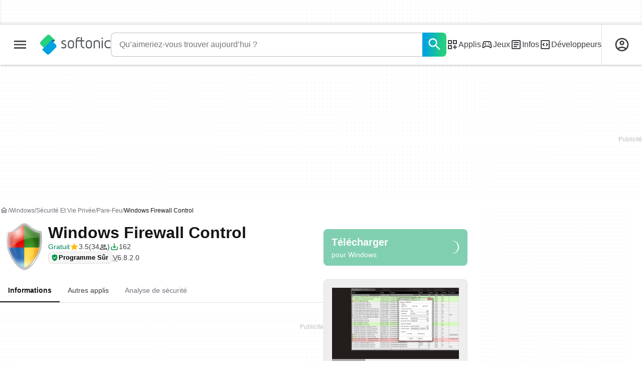

--- FILE ---
content_type: text/html;charset=utf-8
request_url: https://windows-firewall-control.fr.softonic.com/
body_size: 53511
content:
<!DOCTYPE html><html lang="fr-FR"><head><meta charSet="UTF-8"/><meta name="viewport" content="width=device-width,initial-scale=1,minimum-scale=1"/><script type="didomi/javascript" async="" src="https://www.googletagmanager.com/gtag/js?id=AW-776951102"></script><title>Windows Firewall Control (Windows) - Télécharger</title><link rel="preconnect" href="https://sdk.privacy-center.org"/><link rel="preconnect" href="https://securepubads.g.doubleclick.net"/><link rel="preconnect" href="https://c.amazon-adsystem.com"/><link rel="preconnect" href="https://www.googletagmanager.com"/><link rel="preconnect" href="https://assets.sftcdn.net"/><link rel="preconnect" href="https://images.sftcdn.net"/><link rel="preconnect" href="https://securepubads.g.doubleclick.net" crossorigin=""/><link rel="preconnect" href="https://c.amazon-adsystem.com" crossorigin=""/><meta property="td-page" content="Program"/><meta property="rv-tech" content="beren"/><meta property="rv-ad-unit-path" content="%%display%%/%%display%%-Web-fr/%%section%%/%%page%%page/%%slot%%"/><meta property="rv-locale" content="fr-FR"/><meta property="rv-compliant" content="1"/><meta property="rv-monetizable" content="true"/><meta property="rv-author" content="BiniSoft"/><meta property="rv-recat" content="security-privacy,firewalls"/><meta property="rv-review-vecna" content="false"/><meta property="rv-hosted" content="true"/><meta property="rv-page-id" content="program"/><meta property="rv-app-id" content="dd82ee80-9b2a-11e6-929a-00163ed833e7"/><meta property="rv-program-name" content="Windows Firewall Control"/><meta property="rv-platform-id" content="windows"/><meta property="rv-main-category-id" content="security-privacy"/><meta property="rv-category-id" content="firewalls"/><meta property="rv-developer-slug" content="binisoft"/><meta property="rv-afs-query" content="Windows Firewall Control"/><meta property="rv-interstitial-unhideWindow" content="true"/><meta property="rv-interstitial-navBar" content="true"/><meta property="rv-interstitial-rapidScroll" content="true"/><link rel="dns-prefetch" href="https://sdk.privacy-center.org"/><link rel="dns-prefetch" href="https://securepubads.g.doubleclick.net"/><link rel="dns-prefetch" href="https://c.amazon-adsystem.com"/><link rel="dns-prefetch" href="https://www.googletagmanager.com"/><link rel="dns-prefetch" href="https://assets.sftcdn.net"/><link rel="dns-prefetch" href="https://images.sftcdn.net"/><meta name="appId" content="dd82ee80-9b2a-11e6-929a-00163ed833e7"/><meta name="program" content="{&quot;programId&quot;:&quot;dd82ee80-9b2a-11e6-929a-00163ed833e7&quot;,&quot;ecosystemId&quot;:&quot;windows&quot;,&quot;languageCode&quot;:&quot;fr&quot;,&quot;brandName&quot;:&quot;sft&quot;}"/><meta name="title" content="Windows Firewall Control (Windows) - Télécharger"/><meta name="description" content="Windows Firewall Control Télécharger (Windows) - Windows Firewall Control (Windows Firewall Control) 6.8.2.0: Un programme de sécurité gratuit pour Wi"/><meta name="robots" content="all"/><meta property="ira" content="ii-dc"/><link rel="canonical" href="https://windows-firewall-control.fr.softonic.com/"/><link rel="alternate" hrefLang="de" href="https://windows-firewall-control.de.softonic.com/"/><link rel="alternate" hrefLang="en" href="https://windows-firewall-control.en.softonic.com/"/><link rel="alternate" hrefLang="x-default" href="https://windows-firewall-control.en.softonic.com/"/><link rel="alternate" hrefLang="es" href="https://windows-firewall-control.softonic.com/"/><link rel="alternate" hrefLang="fr" href="https://windows-firewall-control.fr.softonic.com/"/><link rel="alternate" hrefLang="id" href="https://windows-firewall-control.softonic-id.com/"/><link rel="alternate" hrefLang="ja" href="https://windows-firewall-control.softonic.jp/"/><link rel="alternate" hrefLang="ko" href="https://windows-firewall-control.softonic.kr/"/><link rel="alternate" hrefLang="ru" href="https://windows-firewall-control.softonic.ru/"/><link rel="alternate" hrefLang="tr" href="https://windows-firewall-control.softonic.com.tr/"/><link rel="alternate" hrefLang="vi" href="https://windows-firewall-control.vi.softonic.com/"/><link rel="alternate" hrefLang="zh" href="https://windows-firewall-control.softonic.cn/"/><meta name="google-adsense-account" content="sites-8478182238710563"/><meta name="theme-color" content="#fff"/><meta property="og:ttl" content="2419200"/><meta name="route-id" content="program"/><meta http-equiv="x-ua-compatible" content="IE=edge"/><link rel="shortcut icon" type="image/x-icon" href="https://images.sftcdn.net/images/t_favicon-v2/p/dd82ee80-9b2a-11e6-929a-00163ed833e7/1352608673/windows-firewall-control-logo.png"/><script id="script-params" class="script-params" type="application/json">{"defaultDeviceType":"desktop","defaultPlatformId":"windows","defaultSiteURL":"https://en.softonic.com/","isCacheBypassed":false,"coreEnv":"production","routeId":"program","legacyPageType":"program_page","site":{"hasArticles":true,"isActive":true,"isDefault":false,"languageCode":"fr","locale":"fr-FR","notifyExperiments":true,"url":{"basePath":"/","defaultSubdomain":"","domain":"softonic","hostname":"fr.softonic.com","protocol":"https:","baseURL":"https://fr.softonic.com/"},"languageName":"Français"},"ga4Number":"G-R5K71YRXMV","assetPrefix":"https://assets.sftcdn.net","appVersion":"1.2727.0","behaviorRules":{},"iconsURL":"/statics/beren/icons.svg","thumbnailPlaceholderURL":"https://assets.sftcdn.net/public/2134d0.svg","imagePlaceholderURL":"https://assets.sftcdn.net/public/d8b289.svg","platforms":[{"name":"Windows","id":"windows","slug":"windows","versions":[{"name":"Windows 11","id":"11","slug":"windows-11"},{"name":"Windows 10","id":"10","slug":"windows-10"},{"name":"Windows 7","id":"7","slug":"windows-7"}]},{"name":"Android","id":"android","isMobile":true,"slug":"android"},{"name":"Mac","id":"mac","slug":"mac"},{"name":"iPhone","id":"iphone","isMobile":true,"slug":"iphone"},{"name":"PWA","id":"pwa","slug":"pwa"},{"name":"Web Apps","id":"web-apps","slug":"applications-web"},{"name":"WordPress","id":"wordpress","slug":"wordpress"},{"name":"Mobile","id":"mobile","isActive":false,"isMobile":true,"slug":"mobile"},{"name":"Jeux en Ligne","id":"browser-games","slug":"jeux-en-ligne"},{"name":"PlayStation 5","id":"ps5","slug":"ps5"},{"name":"PlayStation 4","id":"ps4","slug":"ps4"},{"name":"Xbox Series X|S","id":"xbox-series-x-s","slug":"xbox-series-x-s"},{"name":"Xbox One","id":"xbox-one","slug":"xbox-one"},{"name":"Nintendo Switch","id":"nintendo-switch","slug":"nintendo-switch"},{"name":"Windows Phone","id":"windows-phone-7","isActive":false,"isMobile":true,"slug":"windows-phone-7"},{"name":"BlackBerry","id":"blackberry","isActive":false,"slug":"blackberry"},{"name":"Windows Phone","id":"Linux","isActive":false,"slug":"linux"},{"name":"Palm OS","id":"palm","isActive":false,"slug":"palm"},{"name":"Pocket PC","id":"pocketpc","isActive":false,"slug":"pocketpc"},{"name":"Symbian","id":"symbian","isActive":false,"slug":"symbian"},{"name":"Java","id":"java","isActive":false,"slug":"java"},{"name":"Windows Mobile","id":"windowsmobile","isActive":false,"slug":"windowsmobile"},{"name":"WebOS","id":"webos","isActive":false,"slug":"webos"}],"pageViewTrackingParams":{"google_compliant":"yes","program_id":"dd82ee80-9b2a-11e6-929a-00163ed833e7","program_name":"Windows Firewall Control","program_platform":"windows","program_category":"security-privacy","program_subcategory":"firewalls","program_download_type":"download","program_licence":"free","program_has_gallery":"yes","program_has_button_buy":"no","program_has_offer":"no","program_has_button_download":"yes","program_review_vecna":"false","program_review_publication_date":"2013-01-14","program_review_modification_date":"2023-07-11","program_review_source":"dexter","program_user_score":7.1,"nr_reviews":0},"platformId":"windows","monthlyDownloads":1,"RSOCSearchURL":"https://fr.softonic.com/s","installerScriptParams":{"scriptURL":"/installer/script?token=eyJ0eXAiOiJKV1QiLCJhbGciOiJIUzI1NiJ9.[base64].ATmvKcy9iZG_Fn0i_OI59xdVhFpoNnq7GNOAbzPyf_k","launchURL":"obs:[base64]"}}</script><script id="init-tracking">
            window.dataLayer = window.dataLayer || [];
            window.uetq = window.uetq || [];
            window.eventTracker = window.eventTracker || {};
            eventTracker.cmd = eventTracker.cmd || [];
          </script><script id="google-tag-manager">
            (function(w,d,l){
              w[l]=w[l]||[];w[l].push({'gtm.start':new Date().getTime(),event:'gtm.js'})
            })(window,document,'dataLayer')
          </script><script id="universal-event-tracker">
            (function(w,d,t,r,u)
            {
                var f,n,i;
                w[u]=w[u]||[],f=function()
                {
                    var o={ti:"97209918", enableAutoSpaTracking: true};
                    o.q=w[u],w[u]=new UET(o),w[u].push("pageLoad")
                },
                n=d.createElement(t),n.src=r,n.async=1,n.onload=n.onreadystatechange=function()
                {
                    var s=this.readyState;
                    s&&s!=="loaded"&&s!=="complete"||(f(),n.onload=n.onreadystatechange=null)
                },
                i=d.getElementsByTagName(t)[0],i.parentNode.insertBefore(n,i)
            })
            (window,document,"script","//bat.bing.com/bat.js","uetq");
          </script><script async="" src="https://www.googletagmanager.com/gtm.js?id=GTM-5LWWHP"></script><script data-default-platform-id="windows" data-default-device-type="desktop">(function() {
    const defaultPlatformId = document.currentScript?.dataset.defaultPlatformId;
    const defaultDeviceType = document.currentScript?.dataset.defaultDeviceType;
    const berCookies = document.cookie.split(";").reduce((acc, cookie)=>{
        const [rawKey, rawValue] = cookie.split(/=(.+)/);
        const key = rawKey.trim();
        if (key === "utm") {
            acc[key] = Object.fromEntries(new URLSearchParams(rawValue).entries());
        } else {
            try {
                acc[key] = decodeURIComponent(rawValue);
            } catch (_e) {
                acc[key] = rawValue;
            }
        }
        return acc;
    }, {});
    const countryCode = berCookies["ber-country-code"] ?? "XX";
    const isEU = /^(AT|BE|BG|HR|CY|CZ|DK|EE|FI|FR|DE|GR|HU|IE|IT|LV|LT|LU|MT|NL|PL|PT|RO|SK|SI|ES|SE|GB|NO|IS|LI)$/.test(countryCode);
    const isUS = countryCode === "US";
    let adsRegion = "C";
    if (/^(US|AU|CA|GB|IE|NZ)$/.test(countryCode)) {
        adsRegion = "A";
    } else if (/^(JP|NL|DE|IT|FR|ES|BE|LU|AT|CH|NO|SE|DK|PT)$/.test(countryCode)) {
        adsRegion = "B";
    }
    const utm = berCookies["utm"] || {};
    window.berConfig = {
        countryCode,
        city: berCookies["ber-city"],
        browserName: berCookies["ber-browser-name"],
        region: berCookies["ber-region"],
        adsRegion,
        isEU,
        isUS,
        isBot: (berCookies["ber-is-bot"] ?? "false") === "true",
        isLanding: (berCookies["ber-is-landing"] ?? "false") === "true",
        userPlatformId: berCookies["ber-user-platform-id"] || defaultPlatformId,
        userLanguage: window.navigator.language,
        deviceType: berCookies["ber-device-type"] || defaultDeviceType,
        userAgent: window.navigator.userAgent,
        utmMedium: utm.medium ?? "organic",
        utmSource: utm.source ?? "",
        utmCampaign: utm.campaign ?? "",
        experimentBucket: berCookies["_swo_pos"] ?? "0",
        activeExperimentVariant: berCookies["_swo_vis"] ?? ""
    };
})();
</script><script id="didomi-config-script">
window.gdprAppliesGlobally = false;
window.didomiConfig = {
  notice: {
    denyOptions: {
      button: window.berConfig?.countryCode === 'ES' ? "secondary" : "none",
    },
  },
};</script><script id="cmp-script">(function(){function a(e){if(!window.frames[e]){if(document.body&&document.body.firstChild){var t=document.body;var n=document.createElement("iframe");n.style.display="none";n.name=e;n.title=e;t.insertBefore(n,t.firstChild)}else{setTimeout(function(){a(e)},5)}}}function e(n,r,o,c,s){function e(e,t,n,a){if(typeof n!=="function"){return}if(!window[r]){window[r]=[]}var i=false;if(s){i=s(e,t,n)}if(!i){window[r].push({command:e,parameter:t,callback:n,version:a})}}e.stub=true;function t(a){if(!window[n]||window[n].stub!==true){return}if(!a.data){return}var i=typeof a.data==="string";var e;try{e=i?JSON.parse(a.data):a.data}catch(t){return}if(e[o]){var r=e[o];window[n](r.command,r.parameter,function(e,t){var n={};n[c]={returnValue:e,success:t,callId:r.callId};a.source.postMessage(i?JSON.stringify(n):n,"*")},r.version)}}if(typeof window[n]!=="function"){window[n]=e;if(window.addEventListener){window.addEventListener("message",t,false)}else{window.attachEvent("onmessage",t)}}}e("__tcfapi","__tcfapiBuffer","__tcfapiCall","__tcfapiReturn");a("__tcfapiLocator");})();</script><script async="" id="didomi-script" src="https://sdk.privacy-center.org/a8ff32f4-78c7-4428-825d-0badb488b68b/loader.js?target=fr.softonic.com"></script><script id="didomi-custom-script">(function() {
    const config = {
        allowedCountries: [
            "ES"
        ]
    };
    const selectors = {
        popup: "didomi-popup",
        buttonsContainer: "buttons",
        agreeButton: "didomi-notice-agree-button",
        disagreeButton: "didomi-notice-disagree-button"
    };
    const textsByCountry = {
        ES: {
            disagreeButtonLabel: "Rechazar y suscribirte",
            disagreeButtonAriaLabel: "Rechazar y suscribirte: Denegar nuestro procesamiento de datos si se subscribe"
        }
    };
    function createDisagreeButton(countryCode) {
        const texts = textsByCountry[countryCode];
        const disagreeButton = document.createElement("button");
        disagreeButton.id = selectors.disagreeButton;
        disagreeButton.className = "didomi-components-button didomi-button didomi-disagree-button didomi-button-standard standard-button";
        disagreeButton.setAttribute("aria-label", texts.disagreeButtonAriaLabel);
        disagreeButton.style.cssText = "color: rgb(68, 68, 68); background-color: rgb(238, 238, 238); border-radius: 0px; border-color: rgba(34, 34, 34, 0.2); border-width: 1px; display: block !important;";
        const buttonSpan = document.createElement("span");
        buttonSpan.textContent = texts.disagreeButtonLabel;
        disagreeButton.appendChild(buttonSpan);
        disagreeButton.addEventListener("click", function() {
            if (window.Didomi && window.Didomi.setUserDisagreeToAll) {
                window.Didomi.setUserDisagreeToAll();
            }
        });
        return disagreeButton;
    }
    const isContentLoaded = new Promise(function(resolve) {
        if (document.readyState !== "loading") {
            resolve();
        } else {
            document.addEventListener("DOMContentLoaded", function() {
                resolve();
            });
        }
    });
    async function onDidomiNoticeShown() {
        await isContentLoaded;
        const countryCode = window.berConfig?.countryCode;
        if (!config.allowedCountries.includes(countryCode) || !textsByCountry[countryCode]) {
            return;
        }
        const popup = document.getElementById(selectors.popup);
        if (!popup) {
            return;
        }
        if (document.getElementById(selectors.disagreeButton)) {
            return;
        }
        const disagreeButton = createDisagreeButton(countryCode);
        const buttonsContainer = document.getElementById(selectors.buttonsContainer);
        const agreeButton = document.getElementById(selectors.agreeButton);
        if (!buttonsContainer || !agreeButton) {
            return;
        }
        buttonsContainer.insertBefore(disagreeButton, agreeButton);
    }
    window.didomiEventListeners = window.didomiEventListeners || [];
    window.didomiEventListeners.push({
        event: "notice.shown",
        listener: onDidomiNoticeShown
    });
})();
</script><script id="ads-script">(function() {
    if (window.berConfig?.countryCode !== "RU") {
        const script = document.currentScript;
        const dataset = script ? script.dataset : {};
        const enabledURL = dataset.enabledUrl;
        const gptScript = document.createElement("script");
        gptScript.src = "https://securepubads.g.doubleclick.net/tag/js/gpt.js";
        gptScript.async = true;
        document.head.appendChild(gptScript);
        const adSenseScript = document.createElement("script");
        adSenseScript.src = "https://www.google.com/adsense/search/ads.js";
        adSenseScript.async = true;
        document.head.appendChild(adSenseScript);
        if (enabledURL) {
            window.googletag = window.googletag || {
                cmd: []
            };
            googletag.cmd.push(function() {
                googletag.pubads().set("page_url", enabledURL);
            });
        }
        (function(g, o) {
            g[o] = g[o] || function() {
                (g[o]["q"] = g[o]["q"] || []).push(arguments);
            }, g[o]["t"] = 1 * new Date;
        })(window, "_googCsa");
    }
})();
</script><script data-tag-id="AW-776951102" type="didomi/javascript">const tagId = document.currentScript.dataset.tagId;
window.dataLayer = window.dataLayer || [];
function gtag() {
    dataLayer.push(arguments);
}
gtag("js", new Date);
gtag("config", tagId, {
    linker: {
        decorate_forms: false
    }
});
</script><script id="rv-metas" data-page-id="program">{
    const { pageId } = document.currentScript?.dataset ?? {};
    function createRevampMeta(property, content) {
        const meta = document.createElement("meta");
        meta.setAttribute("property", property);
        meta.content = content;
        document.head.appendChild(meta);
    }
    const ab = window?.berConfig?.activeExperimentVariant;
    const medium = window?.berConfig?.utmMedium;
    if (ab && medium) {
        createRevampMeta("rv-ab-medium", `${ab}_${medium}`);
    }
    const adsRegion = window?.berConfig?.adsRegion;
    if (adsRegion) {
        createRevampMeta("rv-region", adsRegion);
    }
    const countryCode = window?.berConfig?.countryCode;
    if (countryCode) {
        createRevampMeta("rv-country", countryCode);
    }
    const devicePlatformId = window?.berConfig?.userPlatformId;
    if (devicePlatformId) {
        createRevampMeta("rv-device-platform-id", devicePlatformId);
    }
    const isDesktop = window.berConfig?.deviceType === "desktop";
    const isPaidTraffic = window.berConfig?.utmMedium === "paid";
    const isDownloadPage = pageId === "programDownload";
    const isSearchPage = pageId === "search";
    const isArticlesTypologyPage = pageId === "articlesTypology";
    const isProgramPagePaid = pageId === "ProgramPaid";
    const isProgramDownloadPagePaid = pageId === "ProgramDownloadPaid";
    const cookies = document.cookie.split("; ").reduce((acc, cookie)=>{
        const [key, value] = cookie.split("=");
        acc[key] = value;
        return acc;
    }, {});
    const hasDIBeenShown = cookies["softonic-r2d2-view-state"] === "1";
    const slotsToDisable = [];
    const disableOOPInterstitial = isDownloadPage && isDesktop && !isPaidTraffic || isSearchPage && isDesktop || isArticlesTypologyPage;
    if (disableOOPInterstitial) {
        slotsToDisable.push("ATF_OOP_Interstitial");
    }
    if (!hasDIBeenShown && isPaidTraffic && (isProgramPagePaid || isProgramDownloadPagePaid)) {
        slotsToDisable.push("dsk-native-notificationbar", "mob-top-leaderboard-sticky", "adfox_170541949275384070", "td-top-mpu-bf", "dsk-top-leaderboard-1", "adfox_170541936396072525", "dsk-top-mpu-1", "adfox_170541942819852254", "dsk-bottom-mpu-2", "dsk-bottom-leaderboard-1", "mob-top-mpu-2", "rscontainer-dsk", "adfox_17054195920781523", "adfox_170541956635461594", "mob-td-top-mpu-0", "adfox_170541961613893433", "mob-top-mpu-1", "mob-bottom-mpu-1");
    }
    if (slotsToDisable.length > 0) {
        createRevampMeta("rv-disable-slot-type-ids", slotsToDisable.join(", "));
    }
}</script><script id="revamp-script">!function(t) {
    function s(s, a) {
        t.revamp.cmd.push([
            s,
            a
        ]);
    }
    t.revamp = t.revamp || {};
    t.revamp.cmd = [];
    t.revamp.displaySlots = t.revamp.displaySlots || function() {
        s("displayDeferredSlots", arguments);
    };
    t.revamp.destroySlots = t.revamp.destroySlots || function() {
        s("destroyGptSlots", arguments);
    };
    t.revamp.disableDi = t.revamp.disableDi || function() {
        s("disableDi", arguments);
    };
    t.revamp.displayCustomInterstitial = t.revamp.displayCustomInterstitial || function() {
        s("displayCustomInterstitial", arguments);
    };
    t.revamp.getFPValues = t.revamp.getFPValues || function() {
        s("getFPValues", arguments);
    };
}(window);
(function() {
    window.revampAdRendered = window.revampAdRendered || [];
    window.dataLayer = window.dataLayer || [];
    window.uetq = window.uetq || [];
    window.dataLayer.push({
        di_status: "revamp_not_loaded"
    }, {
        di_tech: "beren"
    });
    document.addEventListener("rv:adRendered", function(event) {
        window.revampAdRendered.push(event.detail);
    });
    var eventBundleMapping = {
        campaign: {
            ga4_event: "di_request"
        },
        display: {
            ga4_event: "di_show"
        },
        download: {
            ga4_event: "di_download"
        },
        downloadBackfill: {
            ga4_event: "di_download"
        },
        error: {
            labelFn: (ev)=>ev.error || "unknown error"
        }
    };
    var eventPrimePicksMapping = {
        getCampaign: {
            ga4_event: "di_request"
        },
        display: {
            ga4_event: "di_show"
        },
        download: {
            ga4_event: "di_download"
        },
        error: {
            labelFn: (ev)=>ev.error || "unknown error"
        }
    };
    var eventPopupMapping = {
        revampLoaded: {
            ga4_di_status: "revamp_loaded"
        },
        flowInitiated: {
            ga4_di_status: "flow_initiated"
        },
        diDisabledByMeta: {
            ga4_di_status: "disabled_by_meta"
        },
        diHasBeenShown: {
            ga4_di_status: "has_been_shown"
        },
        diHasNotPriority: {
            ga4_di_status: "has_not_priority"
        },
        diDisabledForPageType: {
            ga4_di_status: "disabled_for_page_type"
        },
        diDisabledInvalidPublisherConfig: {
            ga4_di_status: "disabled_invalid_publisher_config"
        },
        gettingContext: {
            ga4_di_status: "getting_context"
        },
        getCampaign: {
            ga4_event: "di_request"
        },
        diErrorRenderingRootElement: {
            ga4_di_status: "error_rendering_root_element"
        },
        diSetModalVisible: {
            ga4_di_status: "set_modal_visible"
        },
        diPreRenderDone: {
            ga4_di_status: "pre_render_done"
        },
        close: {
            ga4_event: "di_click",
            ga4_clicked: "close"
        },
        continue: {
            ga4_event: "di_click",
            ga4_clicked: "continue"
        },
        display: {
            ga4_event: "di_show"
        },
        downloadRecommended: {
            ga4_event: "di_download",
            download_type: "download"
        },
        downloadLandingPage: {
            ga4_event: "di_download",
            download_type: "download_visit_website"
        },
        home: {
            ga4_event: "di_click",
            ga4_clicked: "home"
        },
        support: {
            ga4_event: "di_click",
            ga4_clicked: "support"
        },
        error: {
            labelFn: (ev)=>ev.error || "unknown error"
        }
    };
    function handleErrorEvent(diEvent, eventMapped, diPlacement) {
        const errorMessage = eventMapped.labelFn ? eventMapped.labelFn(diEvent) : diEvent.error || "unknown error";
        window.dataLayer.push({
            event: "di_error",
            error_message: errorMessage,
            di_placement: diPlacement,
            di_status: "error"
        });
    }
    function handleGetCampaignEvent(diEvent, eventMapped, diPlacement) {
        const suitableCampaigns = (diEvent.campaignsResult?.suitableCampaigns || []).map((param)=>{
            let { id } = param;
            return id;
        });
        const winnerCampaign = diEvent.campaignsResult?.winnerCampaign?.id ? "has_winner_campaign" : "has_not_winner_campaign";
        const { browserName, browserVersion, countryCode, userPlatformId, userPlatformVersion, utmMedium, utmSource } = diEvent.apiParamsFiltered;
        window.dataLayer.push({
            ...diPlacement === "popup" && {
                event: eventMapped.ga4_event
            },
            custom_event_type: eventMapped.ga4_event,
            detected_country: countryCode,
            di_placement: diPlacement,
            di_status: suitableCampaigns.length === 0 ? "non_suitable_campaign" : winnerCampaign,
            suitable_campaigns: suitableCampaigns,
            user_browser: browserName || "n/a",
            user_browser_version: browserVersion || "n/a",
            user_medium: utmMedium || "n/a",
            user_operating_system: userPlatformId || "n/a",
            user_operating_system_version: userPlatformVersion || "n/a",
            user_source: utmSource || "n/a"
        });
    }
    function handlePopupStatusEvent(eventMapped) {
        window.dataLayer.push({
            di_status: eventMapped.ga4_di_status
        });
    }
    function getWCTClickID(diEvent, diPlacement, kind) {
        if (diPlacement === "popup") {
            return kind === "downloadLandingPage" && document.querySelector(".rv-di-step-download .rv-di-action-button__button")?.href.match(/wct\d{10}[\d\w]{5}/);
        }
        return kind === "download" && diEvent.buildUrl.match(/wct\d{10}[\d\w]{5}/);
    }
    function handleDefaultEvent(diEvent, eventMapped, diPlacement, kind) {
        const WCTClickID = getWCTClickID(diEvent, diPlacement, kind);
        window.dataLayer.push({
            event: eventMapped.ga4_event,
            campaign_delivery_logic: diEvent.campaign?.logic || "n/a",
            detected_country: diEvent.countryCode,
            di_campaign_name: diEvent.campaign?.id || "n/a",
            di_placement: diPlacement,
            ...eventMapped.ga4_clicked && {
                element_clicked: eventMapped.ga4_clicked
            },
            ...eventMapped.download_type && {
                di_download_type: eventMapped.download_type
            },
            ...WCTClickID && {
                wct_click_id: WCTClickID[0]
            }
        });
    }
    function trackBundleGA4Event(diEvent) {
        let diPlacement = arguments.length > 1 && arguments[1] !== void 0 ? arguments[1] : "bundle", eventKind = arguments.length > 2 && arguments[2] !== void 0 ? arguments[2] : null;
        const kind = diEvent.kind || eventKind;
        const eventMapped = eventBundleMapping[kind];
        if (!eventMapped) {
            return;
        }
        if (kind === "error") {
            handleErrorEvent(diEvent, eventMapped, diPlacement);
        } else if (kind === "campaign") {
            handleGetCampaignEvent(diEvent, eventMapped, diPlacement);
        } else {
            handleDefaultEvent(diEvent, eventMapped, diPlacement, kind);
        }
    }
    function trackPrimePicksGA4Event(diEvent) {
        let diPlacement = arguments.length > 1 && arguments[1] !== void 0 ? arguments[1] : "prime-picks", eventKind = arguments.length > 2 && arguments[2] !== void 0 ? arguments[2] : null;
        const kind = diEvent.kind || eventKind;
        const eventMapped = eventPrimePicksMapping[kind];
        if (!eventMapped) {
            return;
        }
        if (kind === "error") {
            handleErrorEvent(diEvent, eventMapped, diPlacement);
        } else if (kind === "getCampaign") {
            handleGetCampaignEvent(diEvent, eventMapped, diPlacement);
        } else {
            handleDefaultEvent(diEvent, eventMapped, diPlacement, kind);
        }
    }
    function trackPopupGA4Event(diEvent) {
        let diPlacement = arguments.length > 1 && arguments[1] !== void 0 ? arguments[1] : "popup";
        const kind = diEvent.kind;
        const eventMapped = eventPopupMapping[kind];
        if (!eventMapped) {
            return;
        }
        if (kind === "error") {
            handleErrorEvent(diEvent, eventMapped, diPlacement);
        } else if (kind === "getCampaign") {
            handleGetCampaignEvent(diEvent, eventMapped, diPlacement);
        } else if ([
            "revampLoaded",
            "flowInitiated",
            "diDisabledByMeta",
            "diHasBeenShown",
            "diHasNotPriority",
            "diDisabledForPageType",
            "diDisabledInvalidPublisherConfig",
            "gettingContext",
            "diErrorRenderingRootElement",
            "diPreRenderDone",
            "diSetModalVisible"
        ].includes(kind)) {
            handlePopupStatusEvent(eventMapped);
        } else {
            handleDefaultEvent(diEvent, eventMapped, diPlacement, kind);
        }
    }
    function trackConversion() {
        window.uetq.push("event", "di_download", {
            event_category: "click",
            event_label: "DIDownload"
        });
    }
    Object.keys(eventBundleMapping).forEach((eventName)=>{
        const eventBundleName = `rv:bundle:${eventName}`;
        document.addEventListener(eventBundleName, (ev)=>{
            trackBundleGA4Event(ev.detail.userEvent ?? ev.detail, "bundle", eventName);
        });
        const eventBundleBackfillName = `rv:bundle:bundle-backfill:${eventName}`;
        document.addEventListener(eventBundleBackfillName, (ev)=>{
            trackBundleGA4Event(ev.detail.userEvent ?? ev.detail, "bundle-backfill", eventName);
        });
    });
    Object.keys(eventPrimePicksMapping).forEach((eventName)=>{
        const eventPrimePicksName = `rv:primePicks:${eventName}`;
        document.addEventListener(eventPrimePicksName, (ev)=>{
            trackPrimePicksGA4Event(ev.detail.userEvent ?? ev.detail, "prime-picks", eventName);
        });
    });
    Object.keys(eventPopupMapping).forEach((eventName)=>{
        const eventPopupName = `rv:di:${eventName}`;
        document.addEventListener(eventPopupName, (ev)=>{
            trackPopupGA4Event(ev.detail, "popup");
        });
    });
    [
        "download"
    ].forEach((eventName)=>{
        const eventBundleName = `rv:bundle:${eventName}`;
        document.addEventListener(eventBundleName, ()=>{
            trackConversion();
        });
    });
    [
        "download"
    ].forEach((eventName)=>{
        const eventPrimePicksName = `rv:prime-picks:${eventName}`;
        document.addEventListener(eventPrimePicksName, ()=>{
            trackConversion();
        });
    });
    [
        "downloadRecommended",
        "downloadLandingPage"
    ].forEach((eventName)=>{
        const eventPopupName = `rv:di:${eventName}`;
        document.addEventListener(eventPopupName, ()=>{
            trackConversion();
        });
    });
})();
</script><script async="" type="module" src="//rv-assets.softonic.com/publishers/softonic.js?modern=1"></script><script async="" src="//rv-assets.softonic.com/prebid/softonic/prebid-client.js"></script><script id="yandex-ads" type="text/javascript" data-yandex-slots="{&quot;desktop&quot;:[{&quot;containerId&quot;:&quot;adfox_170541936396072525&quot;,&quot;p1&quot;:&quot;dauay&quot;,&quot;p2&quot;:&quot;iuik&quot;},{&quot;containerId&quot;:&quot;adfox_170541942819852254&quot;,&quot;p1&quot;:&quot;datzb&quot;,&quot;p2&quot;:&quot;iuhu&quot;}],&quot;mobile&quot;:[{&quot;containerId&quot;:&quot;adfox_17404800184699944&quot;,&quot;p1&quot;:&quot;dazav&quot;,&quot;p2&quot;:&quot;ivhn&quot;},{&quot;containerId&quot;:&quot;adfox_170541949275384070&quot;,&quot;p1&quot;:&quot;daubi&quot;,&quot;p2&quot;:&quot;iuin&quot;,&quot;isSticky&quot;:true}]}">{
    if (window.berConfig?.countryCode === "RU") {
        window.yaContextCb = window.yaContextCb || [];
        const yandexScript = document.createElement("script");
        yandexScript.src = "https://yandex.ru/ads/system/context.js";
        yandexScript.async = true;
        document.head.appendChild(yandexScript);
        const deviceType = window.berConfig?.deviceType;
        const script = document.currentScript;
        const dataset = script ? script.dataset : {};
        let yandexSlots = [];
        if (dataset.yandexSlots) {
            try {
                const pageYandexSlots = JSON.parse(dataset.yandexSlots);
                yandexSlots = pageYandexSlots[deviceType] || [];
            } catch (_) {}
        }
        document.addEventListener("DOMContentLoaded", ()=>{
            for (const { containerId, p1, p2, isSticky = false } of yandexSlots){
                window.yaContextCb.push(function() {
                    Ya.adfoxCode.create({
                        ownerId: 3727641,
                        containerId,
                        params: {
                            p1,
                            p2
                        }
                    });
                });
                if (isSticky) {
                    const bar = document.getElementById("bottom-bar-slide");
                    bar?.classList?.remove("not-visible", "zero-height");
                }
            }
        });
    }
}</script><script async="" crossorigin="anonymous" type="module" src="https://assets.sftcdn.net/public/boot.8adeed.js"></script><script data-project="n22abp4c18" data-purposes="measure_content_performance" type="didomi/javascript">(function(c, l, a, r, i, t, y) {
    c[a] = c[a] || function() {
        (c[a].q = c[a].q || []).push(arguments);
    };
    t = l.createElement(r);
    t.async = 1;
    t.src = "https://www.clarity.ms/tag/" + i;
    y = l.getElementsByTagName(r)[0];
    y.parentNode.insertBefore(t, y);
})(window, document, "clarity", "script", document.currentScript.dataset.project);
</script><script data-tracking="UA-20034796-1" data-src="aHR0cHM6Ly93Y3Quc29mdG9uaWMuY29tL3djdC5qcz90eXBlPXNlc3Npb24=" data-proxy="aHR0cHM6Ly93Y3Quc29mdG9uaWMuY29t" data-domain=".softonic.com" data-vendor="c:wecantrack-VUQrBaVN" data-has-affiliation-links="false" type="didomi/javascript">const wctSrc = document.currentScript.dataset.src;
const wctGoogleTrackingId = document.currentScript.dataset.tracking;
const wctProxy = document.currentScript.dataset.proxy;
const wctCookieDomain = document.currentScript.dataset.domain;
function wctInit() {
    (function(w, c, t, u) {
        w._wct = w._wct || {};
        w._wct = u;
        var s = c.createElement(t);
        s.type = "text/javascript";
        s.async = true;
        s.src = atob(wctSrc);
        var r = c.getElementsByTagName(t)[0];
        r.parentNode.insertBefore(s, r);
    })(window, document, "script", {
        uid: "s3czDT",
        google_tracking_id: wctGoogleTrackingId,
        proxy: atob(wctProxy),
        auto_tagging: true,
        page_mutations: true,
        click_id_placeholder: "sft_ph",
        cookie_domain: wctCookieDomain
    });
}
const isWeCanTrackDI = window.google_tag_manager?.["GTM-5LWWHP"]?.dataLayer?.get("suitable_campaigns")?.find((campaign)=>campaign.startsWith("wecantrack"));
const isWeCanTrackBundle = window.google_tag_manager?.["GTM-5LWWHP"]?.dataLayer?.get("di_campaign_name")?.startsWith("wecantrack");
const isWeCanTrackCampaign = isWeCanTrackBundle || isWeCanTrackDI;
if (document.currentScript.dataset.hasAffiliationLinks === "true" || isWeCanTrackCampaign) {
    wctInit();
} else {
    document.addEventListener("rv:di:getCampaign", (e)=>{
        if (e.detail.campaignsResult?.suitableCampaigns?.some((campaign)=>campaign.id?.startsWith("wecantrack"))) {
            wctInit();
        }
    });
    document.addEventListener("rv:bundle:display", (e)=>{
        if (e.detail?.userEvent?.campaign.id?.startsWith("wecantrack")) {
            wctInit();
        }
    });
}
</script><style>
@font-face {
  font-weight: 400;
  font-family: "Inter";
  font-style: normal;
  font-display: swap;
  src:
    local("Inter Regular"),
    local("Inter-Regular"),
    url("https://assets.sftcdn.net/public/584579.woff2") format("woff2"),
    url("https://assets.sftcdn.net/public/2717a9.woff") format("woff"),
}
@font-face {
  font-weight: 600;
  font-family: "Inter";
  font-style: normal;
  font-display: swap;
  src:
    local("Inter SemiBold"),
    local("Inter-SemiBold"),
    url("https://assets.sftcdn.net/public/de11dc.woff2") format("woff2"),
    url("https://assets.sftcdn.net/public/80c279.woff") format("woff"),

}
@font-face {
  font-weight: 600;
  font-family: "Montserrat";
  font-style: normal;
  font-display: swap;
  src:
    local("Montserrat SemiBold"),
    local("Montserrat-SemiBold"),
    url("https://assets.sftcdn.net/public/c971c0.woff2") format("woff2"),
    url("https://assets.sftcdn.net/public/96b129.woff") format("woff"),
}
@font-face {
  font-family: "Arial Fallback";
  font-display: swap;
  font-weight: 400;
  src: local(Arial);
  size-adjust: 107.4%;
  descent-override: 19%;
}
@font-face {
  font-family: "Arial Fallback";
  font-display: swap;
  font-weight: 600;
  src: local(Arial Bold);
  size-adjust: 107.7%;
  descent-override: 19%;
}
:root {
  --img-placeholder:url("https://assets.sftcdn.net/public/d8b289.svg");
}
</style><style>html,body,p,ol,ul,li,dl,dt,dd,blockquote,figure,fieldset,legend,textarea,pre,iframe,hr,h1,h2,h3,h4,h5,h6{margin:0;padding:0}h1,h2,h3,h4,h5,h6{font-size:100%;font-weight:400}ul{list-style:none}button,input,select{margin:0}html{box-sizing:border-box}*,:before,:after{box-sizing:inherit}details>*{box-sizing:border-box}summary{list-style:none}summary::-webkit-details-marker{display:none}img,video{max-width:100%;height:auto}iframe{border:0}table{border-collapse:collapse;border-spacing:0}td,th{padding:0}.is-hidden{display:none!important}.not-visible{visibility:hidden!important}.is-invisible{visibility:hidden;width:0;height:0;position:absolute;inset-block-start:-999999em;inset-inline-start:auto;overflow:hidden}@media screen and (max-width:47.94em){.is-mobile-hidden{display:none!important}}@media screen and (min-width:48em) and (max-width:63.94em){.is-tablet-hidden{display:none!important}}@media screen and (min-width:64em){.is-desktop-hidden{display:none!important}}@media screen and (max-width:47.94em){.is-mobile-visible{display:revert!important}}@media screen and (min-width:48em) and (max-width:63.94em){.is-tablet-visible{display:revert!important}}@media screen and (min-width:64em){.is-desktop-visible{display:revert!important}}.has-no-scroll{overscroll-behavior:none;touch-action:none;overflow:hidden}@media (hover:hover){.has-no-scroll{overscroll-behavior:auto;touch-action:auto;overflow:auto}}.delay-rendering{content-visibility:auto;contain-intrinsic-size:auto 500px}@media screen and (max-width:47.94em){.delay-rendering-mobile{content-visibility:auto;contain-intrinsic-size:auto 1000px}}:root{--gutter-neg:-8px;--gutter-pos:8px}html{text-rendering:optimizelegibility;scroll-behavior:smooth;-webkit-text-size-adjust:100%;text-size-adjust:100%}html:lang(ar-SA){direction:rtl}body{color:#3b3d40;font-family:Inter,Arial Fallback,arial,sans-serif;font-size:1rem;line-height:1.4}button,input{font-family:Inter,Arial Fallback,arial,sans-serif}strong,b{font-weight:600!important}a{color:inherit;text-decoration:none}.is-body-fixed{overscroll-behavior:none;touch-action:none;width:100%;overflow:hidden}[data-ber-device-type=mobile] .is-mobile-hide,[data-ber-device-type=tablet] .is-tablet-hide,[data-ber-device-type=desktop] .is-desktop-hide{display:none!important}.has-download-btn-sticky .wrap-download-btn-sticky{z-index:80;will-change:inset-block-end;background-color:#fff;border-radius:8px 8px 0 0;width:100%;margin:0;padding:16px;animation:.5s kPlhgT;position:fixed;inset-block-end:0;inset-inline-start:0;box-shadow:0 -2px 4px rgba(0,0,0,.2)}.has-tabs-sticky #page-header{box-shadow:none}.has-tabs-sticky #program-tabs{z-index:80;margin:0 calc(var(--gutter-neg)*2);padding:0 0 0 calc(var(--gutter-pos)*2);will-change:inset-block-start;background:#fff;animation:.5s wTibyB;position:fixed;inset-block-start:48px;box-shadow:0 2px 4px rgba(0,0,0,.2)}@media screen and (min-width:64em){.has-tabs-sticky #program-tabs{inset-block-start:80px}}.has-tabs-sticky #program-tabs nav{border-block-end:0}@media screen and (min-width:48em){.has-tabs-sticky #program-tabs nav{margin:0 calc(var(--gutter-neg)*2);padding:0 calc(var(--gutter-pos)*2);width:auto}.has-content-sticky{z-index:1;position:sticky;inset-block-start:92px}}@keyframes wTibyB{0%{inset-block-start:-80px}}@keyframes kPlhgT{0%{inset-block-end:-80px}to{inset-block-end:0}}.IU2LuK{--gutter-ads:-8px;margin-inline:calc(var(--gutter-ads)*2);background-color:#fff;background-image:radial-gradient(circle,#f5f5f5 1px,transparent 0);background-size:8px 8px;position:relative}@media screen and (min-width:64em){.IU2LuK{margin-inline:auto}}.f7HLyA{width:100%;overflow:hidden}.gVSuwW{padding-block-start:16px}.gVSuwW:before{text-align:end;color:#bdbdbd;content:attr(data-label);background-color:#fff;width:100%;height:16px;padding-inline:4px;font-size:.75rem;position:absolute;inset-block-start:0}.KiGfnH,.X0PXja{height:250px}.KiGfnH.bIytfW,.X0PXja.bIytfW{height:266px}.afBWjy,.Vk5xv6{height:90px}.afBWjy.bIytfW,.Vk5xv6.bIytfW{height:106px}[data-ber-utm-medium=paid] .IU2LuK.Vk5xv6{height:250px}[data-ber-utm-medium=paid] .IU2LuK.Vk5xv6.bIytfW{height:266px}.OL915d{height:64px}@media screen and (min-width:64em){.OL915d{border-block-end:1px solid #e0e0e0;height:49px;box-shadow:inset 0 -2px 4px rgba(0,0,0,.1)}}.has-wallpaper .OL915d{max-width:1030px}.raiSkinDesktop .OL915d{max-width:1200px}.yhas0P{height:82px;overflow:hidden}.yhas0P div{width:100%;height:auto;margin:auto}.yhas0P iframe{vertical-align:bottom;width:100%}.PWK0_D{flex-direction:column;justify-content:flex-start;align-items:center;min-height:600px}.PWK0_D.bIytfW{min-height:616px}.PWK0_D .f7HLyA{position:sticky;inset-block-start:54px}@media screen and (min-width:64em){.PWK0_D .f7HLyA{inset-block-start:100px}}.YaSk3V{min-height:285px;margin:auto}.xsF0vf{flex-direction:column;justify-content:center;margin-inline:auto;display:flex}._CKtDO{position:sticky;inset-block-start:54px}@media screen and (min-width:64em){._CKtDO{inset-block-start:100px}}.AcK0WS{margin-block-end:48px;position:sticky}.AcK0WS:after{width:calc(100% - var(--gutter-pos)*4);content:"";border-block-start:24px solid transparent;border-block-end:1px solid #e0e0e0;position:absolute;inset-block-start:100%}@media screen and (min-width:64em){.AcK0WS:after{width:100%}}.rMqEWy:after{border-block-end:1px solid #f5f5f5}.P1zQA8:after{border-block-end:1px solid #e0e0e0}.R6_caO,.ugntNb,.ABcZLO{display:none}[data-ber-utm-medium=paid] .IU2LuK.R6_caO{height:auto;display:flex}[data-ber-utm-medium=paid] .IU2LuK.R6_caO.X0PXja{min-height:250px}[data-ber-utm-medium=paid] .IU2LuK.R6_caO.OL915d{min-height:49px}[data-ber-utm-medium=organic] .IU2LuK.ugntNb{display:flex}[data-ber-country-code=RU] .IU2LuK{display:none}[data-ber-country-code=RU] .ABcZLO{display:block}[data-ber-country-code=RU] .ABcZLO.xsF0vf{align-items:center;display:flex}[data-ber-country-code=RU] .ABcZLO.xsF0vf .f7HLyA{width:fit-content}.has-wallpaper [data-meta-id$=top-leaderboard-1],.raiSkinDesktop [data-meta-id$=top-leaderboard-1]{display:none}.wVkNvw{color:#fff;content-visibility:auto;contain-intrinsic-size:auto 500px;background-color:#427f9e;background-image:linear-gradient(276deg,#48a0cb -3%,#427f9e 60%,#000 150%);position:relative;overflow:hidden}@media screen and (min-width:48em){.wVkNvw{background-image:linear-gradient(276deg,#48a0cb -3%,#427f9e 60%,#000 110%)}}.wVkNvw:before{transform-origin:100% 0;content:"";background-image:linear-gradient(195deg,rgba(44,187,129,.9) 7%,rgba(38,100,70,.9) 80%);width:80%;height:100%;position:absolute;inset:0;transform:rotate(30deg)}@media screen and (min-width:30em){.wVkNvw:before{width:42%;transform:skew(332deg)}}.wPgSia{z-index:1;padding-block:48px}.wVkNvw .wPgSia{background-color:initial}.XjM2OG{margin-block-end:12px;font-family:Montserrat,Arial Fallback,arial,sans-serif;font-size:1.25rem;font-weight:600}.ADwqCt{flex-direction:column;gap:8px;margin-block-end:24px;display:inline-flex}@media screen and (min-width:48em){.ADwqCt{width:66%}}.KFkn5A{flex-flow:wrap;width:100%}.I44GA0{display:inline-flex}.PP5LFg{cursor:pointer;color:#fff;background:0 0;border:0;padding:0;font-size:.875rem;line-height:1.4}.PP5LFg:hover{text-decoration:underline}.EFjdZP{cursor:default;font-weight:600}.EFjdZP:hover{text-decoration:none}.A56vMh{margin-block-end:24px;font-size:.875rem}.A56vMh .fffvnv{display:block}@media screen and (min-width:48em){.A56vMh .fffvnv{display:inline}}@media screen and (min-width:64em){.jrO0sC{text-align:end}}.PGB_8o{width:100%;display:flex}.has-wallpaper .PGB_8o{background-color:#fff;max-width:1030px;margin:0 auto}.raiSkinDesktop .PGB_8o{background-color:#fff;max-width:1200px;margin:0 auto}.bXkH_7{background-color:#fff;width:100%;margin:0 auto;padding-inline:16px}@media screen and (min-width:30em){.bXkH_7{max-width:80em;padding-inline:16px}}@media screen and (min-width:48em){.bXkH_7{max-width:80em;padding-inline:16px}}@media screen and (min-width:64em){.bXkH_7{max-width:80em;padding-inline:24px}}@media screen and (min-width:80em){.bXkH_7{max-width:80em;padding-inline:24px}}.oWvERG{max-width:64em}.Wh_QCD{max-width:100%;padding-inline:0}.PDfZX_{margin-inline:var(--gutter-neg);flex-wrap:wrap;display:flex}.Gnbzww{flex-direction:row-reverse}.MQtwPC{padding:0 var(--gutter-pos);flex:0 0 8.33333%;max-width:8.33333%}.L4VEfw{padding:0 var(--gutter-pos);flex:0 0 16.6667%;max-width:16.6667%}.Vx6Siv{padding:0 var(--gutter-pos);flex:0 0 25%;max-width:25%}.zBP_Ln{padding:0 var(--gutter-pos);flex:0 0 33.3333%;max-width:33.3333%}.E65xER{padding:0 var(--gutter-pos);flex:0 0 41.6667%;max-width:41.6667%}.ZLz_nV{padding:0 var(--gutter-pos);flex:0 0 50%;max-width:50%}.DmTNFL{padding:0 var(--gutter-pos);flex:0 0 58.3333%;max-width:58.3333%}.bZbOpK{padding:0 var(--gutter-pos);flex:0 0 66.6667%;max-width:66.6667%}.XkXb5G{padding:0 var(--gutter-pos);flex:0 0 75%;max-width:75%}.CG4F9D{padding:0 var(--gutter-pos);flex:0 0 83.3333%;max-width:83.3333%}.dw2nAW{padding:0 var(--gutter-pos);flex:0 0 91.6667%;max-width:91.6667%}.rxEyu2{padding:0 var(--gutter-pos);flex:0 0 100%;max-width:100%}@media screen and (min-width:30em){:root{--gutter-neg:-8px;--gutter-pos:8px}.exGiy6{flex:0 0 8.33333%;max-width:8.33333%}.TyRSfo{flex:0 0 16.6667%;max-width:16.6667%}.GPFwq0{flex:0 0 25%;max-width:25%}.AwtJJm{flex:0 0 33.3333%;max-width:33.3333%}._Uc2Jq{flex:0 0 41.6667%;max-width:41.6667%}.UZCq44{flex:0 0 50%;max-width:50%}.aPKR95{flex:0 0 58.3333%;max-width:58.3333%}.fy_gGT{flex:0 0 66.6667%;max-width:66.6667%}.YhAMwh{flex:0 0 75%;max-width:75%}.fubdnZ{flex:0 0 83.3333%;max-width:83.3333%}.aS1WdG{flex:0 0 91.6667%;max-width:91.6667%}.LGJqhm{flex:0 0 100%;max-width:100%}}@media screen and (min-width:48em){:root{--gutter-neg:-8px;--gutter-pos:8px}.dABXJT{flex:0 0 8.33333%;max-width:8.33333%}.YvqbrW{flex:0 0 16.6667%;max-width:16.6667%}.CuiaI4{flex:0 0 25%;max-width:25%}.PigimL{flex:0 0 33.3333%;max-width:33.3333%}.ZO4Gtv{flex:0 0 41.6667%;max-width:41.6667%}.iJOHK9{flex:0 0 50%;max-width:50%}.l54MJS{flex:0 0 58.3333%;max-width:58.3333%}.lGAQWv{flex:0 0 66.6667%;max-width:66.6667%}.lMgwf4{flex:0 0 75%;max-width:75%}.zPUN8y{flex:0 0 83.3333%;max-width:83.3333%}.Z5Wkv4{flex:0 0 91.6667%;max-width:91.6667%}.EtNpvF{flex:0 0 100%;max-width:100%}}@media screen and (min-width:64em){:root{--gutter-neg:-12px;--gutter-pos:12px}.Gbmw4Q{flex:0 0 8.33333%;max-width:8.33333%}.z36tvS{flex:0 0 16.6667%;max-width:16.6667%}.OMlpov{flex:0 0 25%;max-width:25%}.s5biDA{flex:0 0 33.3333%;max-width:33.3333%}.q3DS26{flex:0 0 41.6667%;max-width:41.6667%}.DRW6fE{flex:0 0 50%;max-width:50%}.VEtNbk{flex:0 0 58.3333%;max-width:58.3333%}.aSwLl3{flex:0 0 66.6667%;max-width:66.6667%}.lLPjuY{flex:0 0 75%;max-width:75%}.XeKiYS{flex:0 0 83.3333%;max-width:83.3333%}.lZmNmn{flex:0 0 91.6667%;max-width:91.6667%}.ygRe8K{flex:0 0 100%;max-width:100%}}@media screen and (min-width:80em){:root{--gutter-neg:-12px;--gutter-pos:12px}.SSGRXX{flex:0 0 8.33333%;max-width:8.33333%}.X3zDN2{flex:0 0 16.6667%;max-width:16.6667%}.E4waQi{flex:0 0 25%;max-width:25%}.Lndug7{flex:0 0 33.3333%;max-width:33.3333%}.jxgFl6{flex:0 0 41.6667%;max-width:41.6667%}.t9fugE{flex:0 0 50%;max-width:50%}.gHJqHp{flex:0 0 58.3333%;max-width:58.3333%}.Gq03eX{flex:0 0 66.6667%;max-width:66.6667%}.YmJfBg{flex:0 0 75%;max-width:75%}.MveDJ9{flex:0 0 83.3333%;max-width:83.3333%}.dJ6U2N{flex:0 0 91.6667%;max-width:91.6667%}.Nj84yt{flex:0 0 100%;max-width:100%}}.wkPIBJ{cursor:pointer;color:#3b3d40;background-color:#fff;border:none;border-radius:50%;justify-content:center;align-items:center;width:32px;height:32px;transition:background-color .25s;display:flex;box-shadow:inset 0 0 0 2px #3b3d40}.wkPIBJ:hover{background-color:#3b3d40}.wkPIBJ:hover svg{color:#fff}.Q7IVdm{color:#fff;background-color:transparent;box-shadow:inset 0 0 0 2px #fff}.Q7IVdm:hover{background-color:#fff}.Q7IVdm:hover svg{color:#006adc}.sYhh7J{position:relative}.sYhh7J:before{z-index:999;content:" ";border:10px solid transparent;border-block-start:8px solid #141415;border-block-end-width:0;display:none;position:absolute;inset-block-start:-10px}.sYhh7J:after{z-index:999;text-align:center;color:#fff;content:attr(data-tooltip);background-color:#141415;border-radius:8px;width:160px;padding:8px 12px;display:none;position:absolute;inset-block-start:0;inset-inline-start:50%;transform:translate(-50%,calc(-100% - 10px))}.sYhh7J:focus:after,.sYhh7J:focus:before{will-change:transform,opacity;animation-name:nwPRqP;animation-duration:1s;animation-fill-mode:both;display:block}@keyframes nwPRqP{0%{opacity:0}25%,75%{opacity:1}to{opacity:0}}.JWiJTm{fill:currentColor;width:16px;height:16px;display:inline-block}._tkCZE{width:24px;height:24px}.sIUrXF{width:32px;height:32px}.SdgbKm{width:48px;height:48px}.BKi9Ew{fill:currentColor}.EQ4QDH{flex-wrap:wrap;flex:1;display:flex;position:relative}.RLV6iu{z-index:130;background:#fff;margin:0 -8px;padding:8px 16px;position:absolute;inset-block-start:40px;inset-inline:0}@media screen and (min-width:48em){.RLV6iu{inset-block-start:32px;inset-inline:initial;z-index:initial;border:1px solid #e0e0e0;border-top-width:0;border-radius:0 0 8px 8px;width:100%;margin:0;padding:16px 8px 8px}}@media screen and (min-width:64em){.RLV6iu{inset-block-start:40px}}.su3s0x{z-index:2;border:1px solid #e0e0e0;border-top-width:0;border-radius:0 0 8px 8px;margin:0;padding:16px 8px 8px;inset-block-start:40px;box-shadow:0 2px 4px rgba(0,0,0,.2)}@media screen and (min-width:64em){.su3s0x{inset-block-start:56px}}.EQ4QDH a{color:#3b3d40;border:1px solid #fff;width:100%;padding:8px;font-size:.875rem;display:inline-block}@media screen and (min-width:48em){.EQ4QDH a{font-size:1rem}}.EQ4QDH a:focus{border:1px solid #26d07c;outline:0}.EQ4QDH a:focus-visible{outline-offset:-1px}.EQ4QDH a:hover{background-color:#88d6f4}.EQ4QDH a span{font-size:.75rem}.h0zeef{appearance:none;z-index:1;border:1px solid #bdbdbd;border-inline-end:0;flex:1;width:100%;padding:0 16px;font-family:Inter,Arial Fallback,arial,sans-serif}.h0zeef:focus{border:1px solid #26d07c;border-inline-end:0;outline:0}.h0zeef:focus-visible{outline-offset:-1px}.h0zeef:focus~button{border-color:#26d07c}.h0zeef::-webkit-search-cancel-button{appearance:none;opacity:0;pointer-events:none;background-color:transparent;background-image:linear-gradient(45deg,transparent 0% 44%,#70737a 45% 56%,transparent 57% 100%),linear-gradient(135deg,transparent 0% 44%,#70737a 45% 56%,transparent 57% 100%);background-position:0 0,0 0;background-repeat:repeat,repeat;background-size:contain;background-attachment:scroll,scroll;background-origin:padding-box,padding-box;background-clip:border-box,border-box;width:12px;height:12px}.h0zeef:focus::-webkit-search-cancel-button{opacity:1;pointer-events:all}.Z178r3{z-index:3;border-radius:8px 0 0 8px;height:40px;font-size:.875rem}:lang(ar-SA) .Z178r3{border-radius:0 8px 8px 0}@media screen and (min-width:48em){.Z178r3{height:40px;font-size:1rem}}@media screen and (min-width:64em){.Z178r3{height:48px}}.gvL44n{z-index:3;border-radius:8px 0 0 8px;height:48px;font-size:.875rem}:lang(ar-SA) .gvL44n{border-radius:0 8px 8px 0}@media screen and (min-width:48em){.gvL44n{height:48px;font-size:1rem}}@media screen and (min-width:64em){.gvL44n{height:64px}}.Q16idm{appearance:none;z-index:1;cursor:pointer;color:#fff;background:linear-gradient(95deg,#00a3e0 14%,#26d07c 85%);border:0;margin:0;padding:0}.Q16idm:hover{background:linear-gradient(230deg,#00a3e0 14%,#26d07c 85%)}.Q16idm:focus-visible{outline-offset:-1px}.eA3W_k{z-index:3;border-radius:0 8px 8px 0;width:40px;height:40px}:lang(ar-SA) .eA3W_k{border-radius:8px 0 0 8px}@media screen and (min-width:48em){.eA3W_k{width:40px;height:40px}}@media screen and (min-width:64em){.eA3W_k{width:48px;height:48px}}.zVjNSE{z-index:3;border-radius:0 8px 8px 0;width:48px;height:48px}:lang(ar-SA) .zVjNSE{border-radius:8px 0 0 8px}@media screen and (min-width:48em){.zVjNSE{width:48px;height:48px}}@media screen and (min-width:64em){.zVjNSE{width:64px;height:64px}}.Smp0Le{color:#3b3d40;border:1px solid #bdbdbd;background:#fff;border-inline-start:0}.Smp0Le:focus,.Smp0Le:focus~input{border-color:#26d07c}.Smp0Le:hover{background:#fafafa}.VIOJbn{cursor:pointer}@media screen and (min-width:48em){.VIOJbn{width:32px;height:32px}}.site-search__link--highlight{background-color:#cceefb}@media screen and (min-width:48em){.cIJrmA{background-color:#fff;align-items:center;height:100%;display:flex}.jUAi53{height:100%}.dH3_E6{color:#3b3d40;background-color:#fff;flex-wrap:wrap;align-items:center;column-gap:4px;height:100%;padding-inline:12px;font-size:1rem;transition:background-color .25s;display:flex}.dH3_E6:hover{background-color:#f5f5f5}.dH3_E6:focus-visible{outline-offset:-1px}}.mgcls3{overflow:visible auto}.cyuKFe{opacity:1;background-color:#fff;border-inline-end:1px solid #bdbdbd;width:100%;height:100vh;padding-block-end:160px;position:absolute;inset-block-start:48px}@media screen and (min-width:64em){.cyuKFe{inset-block-start:0}}.has-wallpaper .cyuKFe,.raiSkinDesktop .cyuKFe{padding-block-end:298px}.BXJ_Tc{display:none;inset-inline-start:-100%}.has-wallpaper .BXJ_Tc,.raiSkinDesktop .BXJ_Tc{display:none}.WNTOdu{cursor:pointer;text-align:start;text-transform:capitalize;color:#3b3d40;background-color:#fff;border:0;border-block-end:1px solid #e0e0e0;flex-wrap:wrap;align-items:center;column-gap:8px;width:100%;min-height:48px;padding:12px;font-family:inherit;font-size:.875rem;transition:background-color .25s;display:flex}.WNTOdu:hover{background-color:#f5f5f5}.tEDxqA{padding-inline-start:40px}.WNTOdu span{flex:1}.uWtoxJ{display:none}.uWtoxJ:checked~.ADIGIZ{display:revert;inset-inline-start:0}.has-wallpaper .uWtoxJ:checked~.ADIGIZ,.raiSkinDesktop .uWtoxJ:checked~.ADIGIZ{display:initial}.hLGQcf{opacity:1;background-color:#fff;border-inline-end:1px solid #bdbdbd;width:100%;height:100vh;padding-block-end:160px;position:absolute;inset-block-start:48px;overflow:visible auto}@media screen and (min-width:64em){.hLGQcf{inset-block-start:0}}.has-wallpaper .hLGQcf,.raiSkinDesktop .hLGQcf{padding-block-end:298px}.uzNa23{display:none;inset-inline-start:-100%}.has-wallpaper .uzNa23,.raiSkinDesktop .uzNa23{display:none}.rcw1Ye{text-align:start;color:#3b3d40;background-color:#fff;border:0;border-block-end:1px solid #e0e0e0;flex-wrap:wrap;align-items:center;column-gap:8px;width:100%;min-height:48px;padding:12px;font-size:.875rem;display:flex}.frnOIP{cursor:pointer;text-align:start;text-transform:capitalize;color:#3b3d40;border:solid #e0e0e0;background-color:#fff;border-width:0 0 1px;flex-wrap:wrap;align-items:center;column-gap:8px;width:100%;min-height:48px;padding:12px;font-size:.875rem;display:flex}.frnOIP:hover{background-color:#f5f5f5}.oKryl1{font-weight:600}.SFug31{color:#141415;font-weight:600}.xEaojW{padding-inline-start:36px}.wivkkz{opacity:1;background-color:#fff;border-inline-end:1px solid #bdbdbd;width:100%;height:100vh;padding-block-end:160px;position:absolute;inset-block-start:48px;overflow:visible auto}@media screen and (min-width:64em){.wivkkz{inset-block-start:0}}.has-wallpaper .wivkkz,.raiSkinDesktop .wivkkz{padding-block-end:298px}.frehpc{display:none;inset-inline-start:-100%}.aj18kZ{cursor:pointer;text-align:start;text-transform:capitalize;color:#3b3d40;border:solid #e0e0e0;background-color:#fff;border-width:0 0 1px;flex-wrap:wrap;align-items:center;column-gap:8px;width:100%;min-height:48px;padding:12px;font-size:.875rem;display:flex}.aj18kZ:hover{background-color:#f5f5f5}.aj18kZ.selected{color:#141415;font-weight:600}.t2hfAo{padding-inline-start:36px}.HwBOed{background-color:#141415;height:100vh}@media screen and (min-width:64em){.HwBOed{background-color:#fff}}.dyCtGA{display:none}.dyCtGA:checked~.BBKHTV,.dyCtGA:checked~.noM7eM{display:revert;inset-inline-start:0}.has-wallpaper .dyCtGA:checked~.BBKHTV,.dyCtGA:checked~.noM7eM,.raiSkinDesktop .dyCtGA:checked~.BBKHTV{display:initial}.NBmDh3{overscroll-behavior-y:contain;height:100%;padding-block:48px 160px;overflow:visible auto}@media screen and (min-width:64em){.NBmDh3{padding-block:0}}.has-wallpaper .NBmDh3,.raiSkinDesktop .NBmDh3{padding-block-end:298px}.SY07Ep{cursor:pointer;text-align:start;color:#fff;background-color:#00a3e0;border-block-end:1px solid #fff;flex-wrap:wrap;align-items:center;width:100%;min-height:48px;padding:12px;font-size:.875rem;transition:background-color .25s;display:flex}.SY07Ep:hover{background-color:#0087de}.SY07Ep span{flex:1}.vTumPT{text-transform:uppercase;font-weight:600}.Hu2cV3{cursor:pointer;text-align:start;text-transform:capitalize;color:#3b3d40;background-color:#fff;border-block-end:1px solid #e0e0e0;flex-wrap:wrap;align-items:center;column-gap:8px;width:100%;min-height:48px;padding:12px;font-size:.875rem;display:flex}.Hu2cV3:hover{background-color:#f5f5f5}.T3eh3H{--user-profile-menu-bp:64em;position:relative}.RlVfbu{cursor:pointer;background-color:#fff;justify-content:center;align-items:center;width:48px;height:48px;transition:background-color .25s;display:flex;position:static}@media screen and (min-width:64em){.RlVfbu{width:80px;height:80px}}@media screen and (hover:hover){.RlVfbu:hover{background-color:#f5f5f5}}.T3eh3H[open] .RlVfbu{z-index:121;border:0;border-radius:0;justify-content:flex-end;width:100%;height:48px;padding:12px 16px;position:fixed;inset-block-start:0;inset-inline-start:0}@media screen and (min-width:64em){.T3eh3H[open] .RlVfbu{z-index:1;cursor:pointer;background-color:#f5f5f5;justify-content:center;align-items:center;width:48px;height:48px;transition:background-color .25s;display:flex;position:static}}@media screen and (min-width:64em) and (min-width:64em){.T3eh3H[open] .RlVfbu{width:80px;height:80px}}@media screen and (min-width:64em) and (hover:hover){.T3eh3H[open] .RlVfbu:hover{background-color:#f5f5f5}}@media screen and (min-width:64em){.r6gGSd{width:32px;height:32px}}.T3eh3H[open] .r6gGSd{display:none}@media screen and (min-width:64em){.T3eh3H[open] .r6gGSd{display:block}}.JQGqeM{object-fit:cover}@media screen and (min-width:64em){.JQGqeM{width:40px!important;height:40px!important}}.T3eh3H[open] .JQGqeM{display:none}@media screen and (min-width:64em){.T3eh3H[open] .JQGqeM{display:flex}}.ufLXEg{display:none}.T3eh3H[open] .ufLXEg{display:flex}@media screen and (min-width:64em){.T3eh3H[open] .ufLXEg{display:none}}.T3eh3H[open] .zXsD0K{z-index:120;white-space:normal;background-color:#fff;position:fixed;inset:48px 0 0}@media screen and (min-width:64em){.T3eh3H[open] .zXsD0K{z-index:1;white-space:pre;background-color:transparent;min-width:100%;position:absolute;inset:64px auto auto 0;overflow:visible}.T3eh3H[open] .ItJltf{inset-inline:auto 24px}}.e_JXGS{-webkit-user-select:none;user-select:none;background-color:#fff;height:calc(100vh - 48px);padding-block:0 80px;font-size:.875rem;overflow-y:auto}@media screen and (min-width:64em){.e_JXGS{border:1px solid #e0e0e0;border-radius:8px;flex-direction:column;height:auto;padding-block:16px;display:flex;box-shadow:0 4px 4px rgba(0,0,0,.1)}}.l0JZi7{line-height:1rem;position:relative}.l0JZi7:not(:last-child):after{z-index:1;content:"";background-color:#e0e0e0;height:1px;position:absolute;inset-block-end:-1px;inset-inline:16px}@media screen and (min-width:64em){.l0JZi7:not(:last-child):after{content:none}}.OnOrkq{align-items:center;column-gap:8px;padding:16px;display:flex}@media screen and (hover:hover){.OnOrkq:hover{background-color:#f5f5f5}}.OnOrkq:focus-visible{outline-offset:-1px}@media screen and (min-width:64em){.OnOrkq{padding:12px 16px}}.iDfc8y{background:#eee var(--img-placeholder)no-repeat center/contain;object-fit:cover;border-radius:50%;box-shadow:0 0 0 1px #e0e0e0}.rJFzeN{z-index:100;background-color:#fff;width:100%;height:48px;margin:auto;position:sticky;inset-block-start:0;inset-inline-start:0;box-shadow:0 2px 4px rgba(0,0,0,.2)}@media screen and (min-width:64em){.rJFzeN{height:80px}}.has-wallpaper .rJFzeN{max-width:1030px;margin:0 auto}.raiSkinDesktop .rJFzeN{max-width:1200px;margin:0 auto}@media screen and (min-width:64em){.zNLpis .qgMeLx{margin-inline:8px auto}}@media screen and (min-width:48em){.zNLpis .B3VKe9{display:flex}}.GCt2Ot{flex-flow:wrap;justify-content:space-between;width:100%;max-width:1280px;margin:auto;display:flex}.qgMeLx{align-items:center;width:auto;height:48px;display:flex;position:absolute;inset-inline-start:calc(50% - 42px)}.qgMeLx:focus-visible{outline-offset:-1px}@media screen and (min-width:48em){.qgMeLx{margin-inline:8px auto;position:static}}@media screen and (min-width:64em){.qgMeLx{height:80px;margin-inline:8px}}.sVKzW2{width:84px;height:24px;position:relative}@media screen and (min-width:48em){.sVKzW2{width:113px;height:32px}}@media screen and (min-width:64em){.sVKzW2{width:141px;height:40px}}.sVKzW2 svg{width:84px;height:24px}@media screen and (min-width:48em){.sVKzW2 svg{width:inherit;height:inherit}}.w9fZiG{height:24px}@media screen and (min-width:48em){.w9fZiG{height:32px}}.Z4jBeS{color:#3b3d40;background-color:#fff;border:0;justify-content:center;align-items:center;width:48px;height:48px;margin-inline-start:8px;display:flex}.Z4jBeS:focus-visible{outline-offset:-1px}@media screen and (min-width:48em){.Z4jBeS{transition:background-color .25s}.Z4jBeS:hover{cursor:pointer;background-color:#f5f5f5}}@media screen and (min-width:64em){.Z4jBeS{width:80px;height:80px;margin-inline-start:0}}.Z4jBeS .w9fZiG:first-child{opacity:1;width:auto;transition:opacity .25s}.Z4jBeS .w9fZiG:nth-child(2){transform-origin:50%;opacity:0;width:0;transition:transform .25s,opacity .25s;transform:rotate(-360deg)}.Dv2IAz{margin-inline-start:auto}@media screen and (min-width:48em){.Dv2IAz{display:none}}.jJVQWa{background-color:#fff;width:100%;padding:8px;display:none;box-shadow:0 2px 2px rgba(0,0,0,.2)}@media screen and (min-width:48em){.jJVQWa{box-shadow:none;width:initial;max-width:60%;height:initial;flex:1;align-items:center;margin-inline:16px;padding:0;display:flex!important}}@media screen and (min-width:64em){.jJVQWa{max-width:100%;margin-inline:24px}}.rsq30s{z-index:130;background-color:#fff;flex-flow:column;width:100%;height:100%;max-height:100%;display:none;position:fixed;inset-block-start:0;inset-inline-start:-100%}.has-wallpaper .rsq30s,.raiSkinDesktop .rsq30s{box-shadow:none}@media screen and (min-width:48em){.rsq30s{width:360px;inset-inline-start:-360px}}@media screen and (min-width:64em){.rsq30s{width:400px;inset-inline-start:-400px}}.B3VKe9{display:none}@media screen and (min-width:64em){.B3VKe9{display:flex}}.xRfQxn{margin-inline-end:8px}@media screen and (min-width:64em){.xRfQxn{border-inline-start:1px solid #e0e0e0;margin-inline-end:0}}.ssb2a1{visibility:hidden;opacity:0;z-index:125;cursor:pointer;pointer-events:none;background-color:transparent;width:0;height:100%;position:fixed;inset-block-start:0;inset-inline-start:0}.pfkb2U{position:relative}.Qwuris{width:100%;height:100%;display:block}.ACHl4b,.klPAk9{display:none}.ACHl4b:checked~.Z4jBeS .w9fZiG:first-child,.ACHl4b:checked~.rsq30s .Z4jBeS .w9fZiG:first-child,.klPAk9:checked~.Z4jBeS .w9fZiG:first-child,.klPAk9:checked~.rsq30s .Z4jBeS .w9fZiG:first-child{opacity:0;width:0}.ACHl4b:checked~.Z4jBeS .XUfXjA:first-child,.ACHl4b:checked~.rsq30s .Z4jBeS .XUfXjA:first-child,.klPAk9:checked~.Z4jBeS .XUfXjA:first-child,.klPAk9:checked~.rsq30s .Z4jBeS .XUfXjA:first-child{transform:rotate(-360deg)}.ACHl4b:checked~.Z4jBeS .w9fZiG:nth-child(2),.ACHl4b:checked~.rsq30s .Z4jBeS .w9fZiG:nth-child(2),.klPAk9:checked~.Z4jBeS .w9fZiG:nth-child(2),.klPAk9:checked~.rsq30s .Z4jBeS .w9fZiG:nth-child(2){opacity:1;width:auto;transform:rotate(0)}.ACHl4b:checked~.jJVQWa,.klPAk9:checked~.jJVQWa{display:block}.ACHl4b:checked~.rsq30s,.klPAk9:checked~.rsq30s{display:flex;inset-inline-start:0;box-shadow:4px 0 4px rgba(0,0,0,.5)}.has-wallpaper .ACHl4b:checked~.rsq30s,.klPAk9:checked~.rsq30s,.raiSkinDesktop .ACHl4b:checked~.rsq30s{inset-block-start:inherit;inset-inline:inherit;height:100vh;position:absolute}.klPAk9:checked~.pfkb2U{visibility:visible;opacity:1;pointer-events:auto;background-color:rgba(0,0,0,.7);width:100%;height:100vh}.has-wallpaper .klPAk9:checked~.pfkb2U,.raiSkinDesktop .klPAk9:checked~.pfkb2U{inset-block-start:inherit;inset-inline:inherit;height:100vh;position:absolute}.ACHl4b:checked~.Roygxx{z-index:135;color:#fff;background-color:#141415;border-block-end:1px solid #e0e0e0;justify-content:flex-start;width:100%;margin-inline-start:0;padding-inline:12px;transition:none;position:fixed;inset-block-start:0;inset-inline-start:0}.has-wallpaper .ACHl4b:checked~.Roygxx,.raiSkinDesktop .ACHl4b:checked~.Roygxx{position:relative}@media screen and (min-width:48em){.ACHl4b:checked~.Roygxx{width:360px;padding-inline:8px}}@media screen and (min-width:64em){.ACHl4b:checked~.Roygxx{background-color:transparent;border-block-end:0;justify-content:center;width:80px;padding-inline:0;inset-inline-start:400px}}.ACHl4b:checked~.z9Cz8v{visibility:visible;opacity:1;pointer-events:auto;background-color:rgba(0,0,0,.7);width:100%;height:100vh}.has-wallpaper .ACHl4b:checked~.z9Cz8v,.raiSkinDesktop .ACHl4b:checked~.z9Cz8v{inset-block-start:inherit;inset-inline:inherit;height:100vh;position:absolute}@media (hover:hover),(min-width:64em){.Oz8F1J{display:none}}.CDwV7O{display:none}@media (hover:hover),(min-width:64em){.CDwV7O{display:inherit}}.wfijip svg{transform:rotate(45deg)}.FjiHYJ{margin-inline:calc(var(--gutter-neg)*2);padding-inline:calc(var(--gutter-pos)*2);-webkit-overflow-scrolling:touch;flex-wrap:nowrap;gap:12px;display:flex;overflow:scroll hidden}.FjiHYJ::-webkit-scrollbar{display:none}@media (hover:hover),(min-width:64em){.FjiHYJ{-webkit-overflow-scrolling:initial;flex-wrap:wrap;margin-inline:0;padding-inline:0;overflow:visible}.FjiHYJ::-webkit-scrollbar{display:initial}}.WtfPVO{white-space:nowrap;color:#3b3d40;background-color:#fff;border:none;border-radius:8px;align-items:center;column-gap:8px;min-height:40px;padding-block:0;padding-inline:12px;font-family:Inter,Arial Fallback,arial,sans-serif;font-size:.875rem;font-weight:400;transition:background-color .25s,box-shadow .25s;display:flex;box-shadow:inset 0 0 0 1px #e0e0e0}.WtfPVO:hover{cursor:pointer;background-color:#f5f5f5}.WtfPVO:active{color:#141415;box-shadow:inset 0 0 0 2px #3b3d40}.WtfPVO:focus-visible{outline-offset:-1px}.u2bu5_{background-color:#f5f5f5}.u2bu5_:hover{background-color:#eee}.u2bu5_:active{background-color:#f5f5f5;box-shadow:inset 0 0 0 1px #eee}.UatCOF{text-overflow:ellipsis;white-space:nowrap;flex:1;overflow:hidden}.Q2Cv9W{max-width:270px}@media screen and (min-width:48em){.Q2Cv9W{max-width:290px}}.AosHvV{color:#141415;pointer-events:none;box-shadow:inset 0 0 0 2px #3b3d40}.PaD3Wj{color:#141415;box-shadow:inset 0 0 0 2px #3b3d40}.WtfPVO:disabled,.WtfPVO[disabled]{cursor:not-allowed;pointer-events:none}.WtfPVO:disabled>*,.WtfPVO[disabled]>*{color:#bdbdbd}.rOWxYW{color:#3b3d40;background-color:#fff;border-radius:8px;gap:16px;padding:12px 16px;display:inline-flex;position:relative;box-shadow:inset 0 0 0 2px #bdbdbd}@media screen and (min-width:48em){.rOWxYW{min-height:72px}}.rOWxYW:hover{color:#fff;background-color:#141415;box-shadow:inset 0 0 0 2px #141415}.RKQ0VH{flex:auto;align-items:center;font-size:1rem;line-height:1.4;display:inline-flex}.Unl5xJ{align-items:center;display:flex}.rOWxYW>div:empty{display:none}.rOWxYW[aria-disabled=true],.rOWxYW[disabled]{opacity:.5;cursor:not-allowed;pointer-events:none;text-decoration:none}.LPceiO{color:#fff;background-color:#fa8900;border-radius:8px;gap:16px;padding:12px 16px;display:inline-flex;position:relative}@media screen and (min-width:48em){.LPceiO{min-height:72px}}.LPceiO:hover{color:#fff;background-color:#e17b00}.hwuUwy{flex:auto;justify-content:center;align-items:center;font-size:1.25rem;font-weight:600;line-height:1.4;display:inline-flex}@media screen and (min-width:48em){.hwuUwy{justify-content:flex-start}}.hwuUwy span{display:none}@media screen and (min-width:48em){.hwuUwy span{margin-block-start:2px;font-size:.875rem;font-weight:400;display:block}}.ooCYh1{align-items:center;display:flex}.LPceiO>div:empty{display:none}.LPceiO.E5VU7_{color:#fa8900;background-color:#fff;box-shadow:inset 0 0 0 2px #fa8900}.LPceiO.E5VU7_:hover{color:#fff;background-color:#e17b00;box-shadow:inset 0 0 0 2px #fa8900}.gv80Ig{width:100%}.K1v8Vd .hwuUwy{justify-content:center}.LPceiO[aria-disabled=true],.LPceiO[disabled]{opacity:.5;cursor:not-allowed;pointer-events:none;text-decoration:none}.kNhkc2{color:#fff;background-color:#009e61;border-radius:8px;gap:24px;padding:12px 24px;display:inline-flex;position:relative}@media screen and (min-width:48em){.kNhkc2{min-height:48px}}.kNhkc2:hover{color:#fff;background-color:#008551}.CucRoh{flex:auto;justify-content:center;align-items:center;font-size:1rem;font-weight:600;line-height:1.4;display:inline-flex}@media screen and (min-width:48em){.CucRoh{justify-content:flex-start}}.CucRoh span{display:none}@media screen and (min-width:48em){.CucRoh span{margin-block-start:2px;font-size:.875rem;font-weight:400;display:block}}.tUkM22{align-items:center;display:flex}.kNhkc2>div:empty{display:none}.kNhkc2.GuzuNe{color:#009e61;background-color:#fff;box-shadow:inset 0 0 0 2px #009e61}.kNhkc2.GuzuNe:hover{color:#fff;background-color:#008551;box-shadow:inset 0 0 0 2px #009e61}.d9T3tw{width:100%}.NL28NT .CucRoh{justify-content:center}.kNhkc2[aria-disabled=true],.kNhkc2[disabled]{opacity:.5;cursor:not-allowed;pointer-events:none;text-decoration:none}.iJwu0_{color:#fff;background-color:#009e61;border-radius:8px;gap:16px;padding:12px 16px;display:inline-flex;position:relative}@media screen and (min-width:48em){.iJwu0_{min-height:72px}}.iJwu0_:hover{color:#fff;background-color:#008551}.IAKChx{flex:auto;justify-content:center;align-items:center;font-size:1.25rem;font-weight:600;line-height:1.4;display:inline-flex}@media screen and (min-width:48em){.IAKChx{justify-content:flex-start}}.IAKChx span{display:none}@media screen and (min-width:48em){.IAKChx span{margin-block-start:2px;font-size:.875rem;font-weight:400;display:block}}.XgN9fK{align-items:center;display:flex}.iJwu0_>div:empty{display:none}.iJwu0_.qniLQP{color:#009e61;background-color:#fff;box-shadow:inset 0 0 0 2px #009e61}.iJwu0_.qniLQP:hover{color:#fff;background-color:#008551;box-shadow:inset 0 0 0 2px #009e61}.GAEmWz{width:100%}.SYJaUk .IAKChx{justify-content:center}.iJwu0_[aria-disabled=true],.iJwu0_[disabled]{opacity:.5;cursor:not-allowed;pointer-events:none;text-decoration:none}.WRK3jx{justify-content:center;width:32px;height:32px;display:inline-flex}.eM0umh{will-change:transform;border-radius:50%;align-self:center;width:26px;height:26px;animation:.7s linear infinite m7q_xS;display:inline-block;position:relative;box-shadow:0 0 0 1px transparent,2px 1px #fff}@keyframes m7q_xS{to{transform:rotate(360deg);box-shadow:0 0 0 1px transparent,2px 1px #fff}}.sXw7ni{color:#70737a;justify-content:center;column-gap:2px;padding-inline:8px;font-size:.75rem;display:flex;position:relative}[data-ber-device-type=desktop] .sXw7ni{display:none}.Qr16hc{cursor:pointer;line-height:inherit;color:#0074df;font-family:inherit;font-size:inherit;background:0 0;border:0;padding:0;-webkit-text-decoration:none;text-decoration:none}.Qr16hc:hover{text-decoration:underline;-webkit-text-decoration-color:inherit;-webkit-text-decoration-color:inherit;text-decoration-color:inherit;color:#0074df}.KS3ope{font-size:.75rem}.chHDk3{font-size:.875rem}.qA2FRe{color:#0064bf;text-decoration-color:#0064bf}.qA2FRe:hover{color:#0064bf}._9Bf68b{scroll-margin-block-start:64px}@media screen and (min-width:48em){._9Bf68b{scroll-margin-block-start:104px}}.pGmHFd{scroll-margin-block-start:148px}@media screen and (min-width:48em){.pGmHFd{scroll-margin-block-start:104px}}.SNvnHw{line-height:inherit;color:#141415;font-family:Montserrat,Arial Fallback,arial,sans-serif;font-size:1.125rem;font-weight:600}@media screen and (min-width:48em){.SNvnHw{font-size:1.125rem}}.SNvnHw>span,.SNvnHw>small{color:#70737a;font-family:Inter,Arial Fallback,arial,sans-serif;font-size:.875rem;font-weight:400;display:block}.iM2cfr{text-overflow:ellipsis;white-space:nowrap;overflow:hidden}.iM2cfr>span,.iM2cfr>small{color:#3b3d40;font-family:Inter,Arial Fallback,arial,sans-serif;font-size:.875rem;font-weight:600;display:inline}.PMXQbU{flex-direction:column;row-gap:16px;display:flex}.IkiVid{row-gap:24px}.vUxL9W{row-gap:12px}.R9W6M9{margin-block-end:8px!important}@media screen and (min-width:48em){.dJPjf2{width:160px;margin:auto}}.gzdyTl{padding-block-end:12px;display:flex;position:relative}.gzdyTl:after{width:calc(100% - var(--gutter-pos)*2);content:"";background-color:#e0e0e0;height:1px;position:absolute;inset-block-end:0}.vuXTLj:empty,.vuXTLj:first-child:not(:empty)~.aTmHd6:last-child,.vuXTLj:nth-child(2):not(:empty)~.aTmHd6:nth-last-child(2),.vuXTLj:nth-child(3):not(:empty)~.aTmHd6:nth-last-child(3){display:none}.XFU9tR{column-gap:16px;display:flex}.GHvwqX{flex:1;min-width:0}.Wt7Aeg>*{max-width:none;line-height:0;display:flex}.q7TOUy{align-items:flex-start}.z7UEv8{align-items:center}.lbnJ31{align-items:flex-end}.O7DN61{column-gap:8px}.OstidJ{column-gap:12px}.UzUkPA{background:#f5f5f5 var(--img-placeholder)no-repeat center/contain;object-fit:cover;aspect-ratio:1;border-radius:8px}@supports not (aspect-ratio:calc(1 / 1)){.UzUkPA:after{float:inline-start;content:"";padding-block-start:100%}}.YRnfoN{width:100%}.cDKXIR{text-overflow:ellipsis;white-space:nowrap;color:#00805e;font-family:Inter,Arial Fallback,arial,sans-serif;font-size:.875rem;overflow:hidden}.T1sY4l{color:#70737a}.jmS8L8{color:#ffb901;width:18px;height:18px}.JmohCz,.VoyviI{align-items:stretch;column-gap:2px;font-size:.875rem;display:inline-flex}.swYGSN{color:#009a48;width:18px;height:18px}.F6fJez{display:block}.bq152j{color:#141415;text-overflow:ellipsis;white-space:nowrap;margin-block-end:4px;font-size:1rem;font-weight:600;overflow:hidden}.gViPDQ{align-items:center;column-gap:4px;margin-block-end:4px;font-size:.75rem;display:flex}.P7KaI4{align-items:center;display:inline-flex}.P7KaI4:after{color:#3b3d40;content:"·";margin-inline-start:4px;font-size:.875rem}.P7KaI4:last-child:after{content:none}.LpqBzG{--max-lines:2;font-size:.875rem;overflow:hidden}@supports (-webkit-line-clamp:2){.LpqBzG{-webkit-line-clamp:var(--max-lines,2);-webkit-box-orient:vertical;display:-webkit-box}}.JBFjxv{margin-block-end:4px}.F6fJez[href]:hover{cursor:pointer}.F6fJez[href]:hover .bq152j{text-decoration:underline}.F6fJez[href].mW0jXI{padding:12px}.F6fJez[href].mW0jXI .bq152j{margin-block-end:0}.F6fJez[href].mW0jXI:hover{cursor:pointer;background-color:#f5f5f5}.F6fJez[href].mW0jXI:hover .bq152j{text-decoration:none}.F6fJez.mW0jXI .pVoVft{width:40px;height:40px}.F6fJez.rbS31L .pVoVft{width:48px;height:48px}.F6fJez.cMVwbk .pVoVft{width:80px;height:80px}.u_DVFT{color:#0064bf;align-items:center;column-gap:8px;display:inline-flex}.NGxsJh{color:#0074df}.u_DVFT:hover{text-decoration:underline}.MqISmu{width:20px;height:20px}.MaWPUm{flex-wrap:wrap;gap:16px;font-size:.875rem;display:flex}.UHZhlC{flex:100%}._6lscF{border:1px solid #e0e0e0;border-left-width:4px;border-radius:8px;column-gap:12px;padding:16px 12px;display:flex}.PVQgSI{text-align:center;justify-content:center}.LNn8Rh{border-color:#0074df}.cEOIKA{border-color:#009a48}.yaosWs,.MYsmsk{border-color:#ffb901}._0pagkB{border-color:#b71c1c}.BXBtHj{align-items:flex-start;display:flex}.kC4eqY{color:#0074df}.wCohse,.pCThsE{color:#ffb901}.oqsMAC{color:#b71c1c}.fh3TIX{color:#009a48}.qOdQu8{color:#3b3d40;flex-direction:column;justify-content:center;align-items:baseline;row-gap:8px;display:flex}.qJP8Om{color:#141415;font-size:1rem;font-weight:600;line-height:1.6}.UgR1WJ{letter-spacing:.4px;font-size:.875rem;font-weight:400;line-height:1.4}@media screen and (min-width:64em){.UgR1WJ{font-size:.875rem}}._FtqR8:after{text-transform:uppercase;color:#3b3d40;content:attr(data-translated-text);margin-inline-start:4px;text-decoration:none;display:inline-block}:hover ._FtqR8:after{text-decoration:none}.D4CpFd{padding-block-start:8px}.ZaPdAQ{padding-block-start:12px}.xfEOlG{padding-block-start:16px}.dUVrt3{padding-block-start:24px}.b0GweC{padding-block-start:32px}.BPwEzM{padding-block-start:48px}.FlKfMY{padding-inline-end:8px}.mTOftc{padding-inline-end:12px}.DqGqcM{padding-inline-end:16px}.naW8YK{padding-inline-end:24px}.sHmBUP{padding-inline-end:32px}.GsNNZA{padding-inline-end:48px}.dxlaQK{padding-block-end:8px}.G_cg7R{padding-block-end:12px}.fYlr3N{padding-block-end:16px}.P1Ars4{padding-block-end:24px}.lxgWjN{padding-block-end:32px}.pkAvFZ{padding-block-end:48px}.SGgHYB{padding-inline-start:8px}.pllvDG{padding-inline-start:12px}.JDMgai{padding-inline-start:16px}.b3GxVZ{padding-inline-start:24px}.WKIOhl{padding-inline-start:32px}.xkVGvf{padding-inline-start:48px}.WxxWq8{padding-block:8px}.XFW7GZ{padding-block:12px}.GsdTAe{padding-block:16px}.A1jryu{padding-block:24px}.Fb3owr{padding-block:32px}.FA2c2G{padding-block:48px}.wtINkt{margin-block-start:8px}.sbf_sM{margin-block-start:12px}.MzOx7O{margin-block-start:16px}.iFJtju{margin-block-start:24px}.h9bFFm{margin-block-start:32px}.Tt1sH_{margin-block-start:48px}.CjtDwZ{margin-inline-end:8px}.cEvhGx{margin-inline-end:12px}.jOh4pk{margin-inline-end:16px}.Ti86Od{margin-inline-end:24px}.aieRU3{margin-inline-end:32px}.mBtBbH{margin-inline-end:48px}.dJLzNv{margin-block-end:8px}.wRVAgc{margin-block-end:12px}.Bt75Ub{margin-block-end:16px}.QT5VME{margin-block-end:24px}.A0PHWL{margin-block-end:32px}.GzNVNk{margin-block-end:48px}.W_acf0{margin-inline-start:8px}.N8gtyI{margin-inline-start:12px}.I_U6uq{margin-inline-start:16px}.bK4UBc{margin-inline-start:24px}.BMSw1c{margin-inline-start:32px}.mmWU5h{margin-inline-start:48px}.Ui5SRU{margin-block:8px}.PuOPg0{margin-block:12px}.bFLyl2{margin-block:16px}.PjVZxb{margin-block:24px}.twIn4N{margin-block:32px}.hllmZB{margin-block:48px}.UmLYTw{flex-flow:wrap;gap:12px;display:flex}.oYQpoe{flex-flow:column}@media screen and (min-width:30em){.oYQpoe{flex-flow:wrap}}.OcmwJv{background-color:#eee;border:1px solid #e0e0e0;border-radius:8px;flex-direction:column;row-gap:16px;padding:16px 16px 24px;display:flex}.emXN7C{justify-content:center;display:flex}.p3uQNi{flex-direction:column;row-gap:16px;display:flex}.C2J_Ud{width:100%;line-height:1.4}.JkZ4UW{flex-direction:column;display:flex}.LM9Oz3:hover .jivOau{text-decoration:underline}.anEHae{border:1px solid #e0e0e0;border-radius:8px;margin-block-end:8px;padding:8px;line-height:0;position:relative}@media screen and (min-width:80em){.anEHae{border-radius:8px;justify-content:center;align-items:center;padding:20px;display:flex}}.GYASv2{border-radius:0 8px 8px;overflow:hidden}@media screen and (min-width:80em){.GYASv2{border-radius:0 8px 8px}}.GYASv2:before{color:#fff;content:attr(data-order);background:linear-gradient(230deg,#00a3e0 14%,#26d07c 85%);border-radius:0 0 4px;justify-content:center;align-items:center;min-width:24px;min-height:24px;padding:0 2px;display:flex;position:absolute;inset-block-start:0;inset-inline-start:0;box-shadow:0 4px 8px rgba(0,0,0,.2)}@media screen and (min-width:48em){.GYASv2:before{min-width:32px;min-height:32px;padding:4px 12px}}.CZHqL7{width:100%}.O19Xxv{text-transform:uppercase;letter-spacing:1px;color:#141415;align-items:center;margin-block-end:4px;padding:2px 0;font-family:Inter,Arial Fallback,arial,sans-serif;font-size:.75rem;font-weight:400;line-height:1.3;display:flex}@media screen and (min-width:48em){.O19Xxv{padding:4px 0 2px}}.tXRJdh{justify-content:space-between;column-gap:4px;margin-block-end:4px;display:flex}@media screen and (min-width:80em){.tXRJdh{margin-block-end:8px}}.jivOau{color:#141415;text-overflow:ellipsis;white-space:nowrap;margin-block-end:4px;font-size:.875rem;font-weight:600;overflow:hidden}@media screen and (min-width:48em){.jivOau{font-size:1rem}}.gIgazm{white-space:normal;--max-lines:2;--lh:1.4;height:calc(var(--max-lines,2)*var(--lh,1.4)*1em);line-height:var(--lh,1.4);margin-block-end:0;overflow:hidden}@supports (-webkit-line-clamp:2){.gIgazm{-webkit-line-clamp:var(--max-lines,2);-webkit-box-orient:vertical;display:-webkit-box}}.wbaX_E{--max-lines:2;--lh:1.4;height:calc(var(--max-lines,2)*var(--lh,1.4)*1em);font-size:.8125rem;line-height:var(--lh,1.4);overflow:hidden}@supports (-webkit-line-clamp:2){.wbaX_E{-webkit-line-clamp:var(--max-lines,2);-webkit-box-orient:vertical;display:-webkit-box}}@media screen and (min-width:48em){.wbaX_E{font-size:.875rem}}.t8OSWs{flex-direction:column;gap:16px;display:flex}@media screen and (min-width:64em){.t8OSWs{flex-flow:row;align-items:center;gap:24px}.yO1kNH{flex:1 0 calc(100% - 311px);max-width:calc(100% - 311px)}}.FqwjEL{flex-direction:column;gap:12px;display:flex}@media screen and (min-width:64em){.FqwjEL{flex:0 0 287px;max-width:287px}}.c_cPgb:before{content:"("}.c_cPgb:after{content:")"}.cXBlXa{align-items:center;gap:2px;display:inline-flex}.CPi1Nj{align-items:center;column-gap:4px;display:inline-flex}.TWHrgH{flex-wrap:wrap;align-items:center;gap:4px 8px;font-size:.875rem;display:flex}.rM3TaK{align-items:center;column-gap:4px;display:inline-flex}.a7q5pU{flex-basis:100%;width:0;height:0}.iCSolk{gap:4px;display:inline-flex;position:relative}.iCSolk:hover:after{content:"";background-color:#3b3d40;width:100%;height:1px;position:absolute;inset-block-end:0;inset-inline-start:0}.Mc166Y{cursor:pointer;white-space:nowrap;background:#f5f5f5;border:1px solid #e0e0e0;border-radius:8px;align-items:center;gap:2px;padding:2px 8px 2px 4px;font-weight:600;line-height:1.4;display:inline-flex}.Mc166Y:hover{background:#eee}.TzfNjg:hover{cursor:default;background:#f5f5f5}.L2O1k1{color:#009a48;flex:0 auto}.ifka1S{color:#ffb901}.JDuBa2{color:#0074df}.ARxGuc{flex-direction:column;gap:8px;display:flex}.ZFWi3M{justify-content:center;align-items:center;width:72px;height:72px;display:flex}@media screen and (min-width:64em){.ZFWi3M{width:96px;height:96px}}.Hza2Bg{color:#141415;font-family:Montserrat,Arial Fallback,arial,sans-serif;font-size:1.375rem;font-weight:600;line-height:1.2}@media screen and (min-width:64em){.Hza2Bg{font-size:1.75rem}}@media screen and (min-width:80em){.Hza2Bg{font-size:2rem}}.Hza2Bg span{white-space:nowrap;font-family:Inter,Arial Fallback,arial,sans-serif;font-size:.875rem;font-weight:400}.XqrBS6 .ZFWi3M{width:40px;height:40px}.XqrBS6 .Hza2Bg{font-family:Inter,Arial Fallback,arial,sans-serif;font-size:1rem;font-weight:400}.XqrBS6 .Hza2Bg strong{font-weight:600}.XqrBS6 .Hza2Bg span{font-size:inherit}.zS1zx_{font-weight:600}.eleWPi{word-break:break-word;font-weight:600}.OEbwkJ{flex-wrap:wrap;column-gap:4px;display:flex}.eSwCqS{position:relative}.eSwCqS:not(:last-child):after{content:"|";margin-inline-start:4px}.jQdEjE{color:#0064bf}.jQdEjE:hover{color:#0064bf;text-decoration:underline}.JrsBH6{font-weight:600}.bpVNNy{--button-dropdown-bp:48em;flex-direction:column;width:100%;font-size:.875rem;display:inline-flex;position:relative}.n_xlFt{cursor:pointer;color:#3b3d40;background-color:#fff;border:1px solid #e0e0e0;border-radius:8px;justify-content:space-between;align-items:center;width:100%;height:auto;min-height:40px;margin:0;padding:8px 12px;font-weight:400;line-height:1rem;display:inline-flex;position:sticky}@media screen and (hover:hover){.n_xlFt:hover{background-color:#f5f5f5}}.B93USD{color:#fff;background-color:#009e61;border-color:#009e61;font-weight:600}@media screen and (hover:hover){.B93USD:hover{background-color:#00805e;border-color:#00805e}}.bpVNNy[open] .n_xlFt{z-index:105;color:#3b3d40;background-color:#fff;border:0;border-radius:0;height:48px;padding:12px 16px;font-weight:400;position:fixed;inset-block-start:0;inset-inline-start:0;box-shadow:0 2px 2px rgba(0,0,0,.1)}@media screen and (min-width:48em){.bpVNNy[open] .n_xlFt{cursor:pointer;color:#3b3d40;z-index:1;background-color:#fff;border:1px solid #e0e0e0;border-radius:8px;justify-content:space-between;align-items:center;width:100%;height:auto;min-height:40px;margin:0;padding:8px 12px;font-weight:400;line-height:1rem;display:inline-flex;position:sticky}}@media screen and (min-width:48em) and (hover:hover){.bpVNNy[open] .n_xlFt:hover{background-color:#f5f5f5}}@media screen and (min-width:48em){.bpVNNy[open] .B93USD{color:#fff;background-color:#009e61;border-color:#009e61;font-weight:600}}@media screen and (min-width:48em) and (hover:hover){.bpVNNy[open] .B93USD:hover{background-color:#00805e;border-color:#00805e}}.nhRIxH{will-change:transform;margin-inline-start:8px;transition:transform .3s cubic-bezier(.55,0,.1,1)}.bpVNNy[open] .nhRIxH{display:none}@media screen and (min-width:48em){.bpVNNy[open] .nhRIxH{display:flex;transform:rotate(180deg)}}.f87kdR{display:none}.bpVNNy[open] .f87kdR{display:flex}@media screen and (min-width:48em){.bpVNNy[open] .f87kdR{display:none}}.bpVNNy[open] .mABHuq{z-index:85;white-space:normal;background-color:#fff;position:fixed;inset:48px 0 0}@media screen and (min-width:48em){.bpVNNy[open] .mABHuq{z-index:1;white-space:pre;background-color:transparent;min-width:100%;position:absolute;inset:calc(100% + 1px) auto auto 0;overflow:visible}.bpVNNy[open] .vDRXAF{inset-inline:auto 0}}.SdX1C6{-webkit-user-select:none;user-select:none;background-color:#fff;height:calc(100vh - 48px);padding:8px 0 80px;overflow-y:auto}@media screen and (min-width:48em){.SdX1C6{border:1px solid #e0e0e0;border-radius:8px;flex-direction:column;height:auto;max-height:364px;padding-block-end:8px;display:flex;box-shadow:0 4px 4px rgba(0,0,0,.1)}}.Nxt3nN{line-height:1rem;position:relative}.Nxt3nN:not(:last-child):after{z-index:1;content:"";background-color:#e0e0e0;height:1px;position:absolute;inset-block-end:-1px;inset-inline:16px}@media screen and (min-width:48em){.Nxt3nN:not(:last-child):after{content:none}}.ya9Jar{align-items:center;column-gap:8px;padding:16px;display:flex}@media screen and (hover:hover){.ya9Jar:hover{background-color:#f5f5f5}}.DdDTUi{background-color:#f5f5f5}.ya9Jar:focus-visible{outline-offset:-1px}@media screen and (min-width:48em){.ya9Jar{padding:8px 12px}}.GC7Wcz,.Z2PsJG{font-weight:600}.Mk26UW{color:#0064bf}.Mk26UW:hover{text-decoration:underline}.PeWaoY{display:inline-block;position:relative}.FPhurR{display:none}@media screen and (min-width:64em){.FPhurR{color:#0087de;margin-inline-start:4px;display:inline-flex}.FPhurR:hover{cursor:help}.FPhurR:hover~.o5g_m9{visibility:visible;opacity:1}.o5g_m9{visibility:hidden;opacity:0;z-index:80;background:#fff;border:1px solid #e0e0e0;min-width:230px;padding:12px;font-size:.75rem;font-weight:400;transition:opacity .2s ease-in-out;position:absolute;inset-block-start:18px;box-shadow:0 4px 4px rgba(0,0,0,.1)}.vJOx9S{margin-block-end:8px;font-weight:600}}.qgd1mC{flex-wrap:wrap;font-weight:600;display:flex}@media screen and (min-width:64em){.qgd1mC{gap:8px;font-weight:400}}.llk054:not(:last-child):after{content:", "}@media screen and (min-width:64em){.llk054:not(:last-child):after{content:none}.llk054{flex:1 0 calc(50% - 8px)}}._U6i5K{margin-block-end:16px;font-weight:600;display:block}@media screen and (min-width:64em){._U6i5K{margin-block-end:0;display:inline-block}}.hvoBbs>:first-child{color:#0064bf;transform:translateY(3px)}.IFGu2P{margin-block-end:16px}.WIDxwm{grid-template-columns:repeat(auto-fit,minmax(240px,1fr));gap:16px;font-size:.875rem;display:grid}.vqLf31.Wf42eM,.vqLf31.ndIhAz,.vqLf31.eN8nKT{display:none}[data-ber-ads-region=A] .Wf42eM,[data-ber-ads-region=B] .ndIhAz,[data-ber-ads-region=C] .eN8nKT{display:flex}.dG3fBs{flex-direction:column;row-gap:16px;display:flex}.qRNyuS{border-block-end:1px solid #e0e0e0;padding-block:12px}.qRNyuS:first-child{border-block-start:1px solid #e0e0e0}.RZuA8a{padding-block:16px}.oGmz6Y:first-child{border-block-start:0}.DtQ2FL:last-child{border-block-end:0}.jYa17t:empty,.jYa17t:first-child:not(:empty)~.qRNyuS:last-child,.jYa17t:nth-child(2):not(:empty)~.qRNyuS:nth-last-child(2),.jYa17t:nth-child(3):not(:empty)~.qRNyuS:nth-last-child(3){display:none}.tgkXzl{text-align:center;width:auto;margin:auto}@media screen and (min-width:48em){.tgkXzl{width:100%}}.m_rF7r{box-shadow:none;text-transform:none;color:#fff;background:#009e61;border:0;border-radius:8px;align-items:center;column-gap:8px;min-height:40px;padding:8px 20px;font-family:inherit;font-size:.875rem;font-weight:600;line-height:1.4;transition:background-color .1s,color .1s,box-shadow .1s;display:inline-flex}.m_rF7r:hover{cursor:pointer;background:#00805e}.m_rF7r:active{color:#fff;background:#009e61}.m_rF7r:disabled,.m_rF7r[disabled]{opacity:.5;cursor:not-allowed;pointer-events:none}.m_rF7r:disabled:focus-visible{outline:none}.m_rF7r[disabled]:focus-visible{outline:none}.IhCRmn{color:#009e61;background:#fff;font-weight:400;box-shadow:inset 0 0 0 2px #009e61}.IhCRmn:hover{color:#fff;background:#00805e}.IhCRmn:active{color:#009e61;background:#fff}.kPpMjT{color:#fff;background:#3b3d40;font-weight:400}.kPpMjT:hover{color:#fff;background:#141415}.kPpMjT:active{color:#fff;background:#3b3d40}.kPpMjT.IhCRmn{color:#3b3d40;background:#fff;font-weight:400;box-shadow:inset 0 0 0 2px #3b3d40}.kPpMjT.IhCRmn:hover{color:#fff;background:#141415}.kPpMjT.IhCRmn:active{color:#fff;background:#141415;box-shadow:inset 0 0 0 2px #141415}.U9cv3r{column-gap:8px;min-height:48px;padding:12px 24px;font-size:1rem}.pka4P1{column-gap:8px;min-height:56px;padding:16px 32px;font-size:1.125rem}.MNh8oQ{justify-content:center;width:40px;height:40px;padding:0}.MNh8oQ.U9cv3r{width:48px;height:48px}.MNh8oQ.pka4P1{width:56px;height:56px}.kTM2qv{text-transform:uppercase}.HwFT3y{justify-content:center;width:100%}@media screen and (min-width:30em){.bTkqwJ{width:fit-content;min-width:160px;max-width:220px;margin:auto;display:flex}}.Hc435n{background-color:#f5f5f5;border-radius:8px;gap:12px;padding:12px;display:flex}.Si7Syz{flex-flow:wrap;flex:auto;justify-content:center;align-items:center;gap:8px;display:flex}@media (min-width:30em){.Si7Syz{justify-content:space-between}}.OydvzH{text-align:center;color:#141415;font-size:.875rem;font-weight:600}.ddsq6d{line-height:0}.NNKsBN{flex-direction:column;gap:8px;display:flex}.z6ItPK{flex-direction:column;display:flex}.yiq81e{border-block-end:1px solid #e0e0e0;justify-content:space-between;gap:12px;padding:8px 0;display:flex}.yiq81e:last-child{border-block-end:none}.yAgrli{color:#70737a;flex-shrink:0;font-size:.875rem}.Z5Lpbb{text-align:end;color:#3b3d40;overflow-wrap:anywhere;flex-wrap:wrap;flex:1;justify-content:flex-end;align-items:center;gap:8px;font-size:.875rem;display:flex}.HycSFd{flex:0 0 96px;justify-content:center;align-items:center;display:flex}.h8HNfp{width:96px;height:96px;position:relative}.WB0mhb{width:100%;height:100%}.CxkczP{stroke-width:8px;stroke:#eee}.IdM_Np{stroke:#009a48}.x4mTnf{stroke-width:8px;stroke:#009a48;stroke-linecap:round}.LUyVbh{stroke:#ffb901}.v4c4m5{fill:#141415;font-family:Montserrat,Arial Fallback,arial,sans-serif;font-size:1.75rem;font-weight:600}.v7xc7P{fill:#70737a;font-family:Inter,Arial Fallback,arial,sans-serif;font-size:.75rem}.mlr64U{text-align:center;margin-block-end:16px}@media screen and (min-width:30em){.mlr64U{text-align:start}}.tTstjq{flex-wrap:wrap;justify-content:center;gap:16px;display:flex}.DVN9jA{text-align:center;flex-direction:column;flex:270px;align-items:center;gap:8px;display:flex}@media screen and (min-width:30em){.DVN9jA{text-align:start;flex:1;align-items:flex-start}}.VWxacB{color:#141415;gap:4px;display:flex}.C4hzwI{text-transform:capitalize;font-weight:600}.i8F4qk{color:#009a48;align-self:center}.xaLuME{color:#ffb901}.ZsQ87X{font-size:.875rem}.vJHR7e{white-space:nowrap;flex-flow:wrap;justify-content:center;align-items:flex-start;gap:8px;display:flex}@media screen and (min-width:30em){.vJHR7e{justify-content:flex-start}}.fUiXoY{align-items:center;gap:4px;display:flex}.nHlYcB{color:#009a48}.VppoTf{color:#3b3d40;font-size:.75rem;font-weight:600}.oqLYVr{flex-direction:column;gap:16px;max-height:80vh;margin:0 auto;padding:24px;display:flex;overflow:auto}.KBPqx_{z-index:115;background:#fff;border:1px solid #e0e0e0;width:90%;position:fixed;inset-block-start:50%;inset-inline-start:50%;transform:translate(-50%,-50%);box-shadow:0 4px 4px rgba(0,0,0,.1)}@media (min-width:48em){.KBPqx_{width:640px}.pmyqLu .KBPqx_{width:720px}}.Cj06uO{z-index:110;background:rgba(0,0,0,.8);width:100%;height:100%;position:fixed;inset-block-start:0;inset-inline-start:0}.mvPvxQ[open] .Cj06uO+.KBPqx_{animation-name:DuAQ5g;animation-duration:.4s;animation-timing-function:cubic-bezier(.55,0,.1,1);animation-fill-mode:forwards}.EvbtVi{background-color:#006adc;justify-content:space-between;align-items:center;min-height:64px;padding-inline:12px;display:flex}.EvbtVi>img{width:auto;height:40px}.YOt8SE{cursor:pointer;color:#fff;background-color:transparent;border:0;justify-content:center;align-items:center;width:32px;height:32px;margin-inline-start:auto;padding:0;display:flex}@keyframes DuAQ5g{0%{opacity:0;transform:translate(-50%,-50%)scale(0)}to{opacity:1;transform:translate(-50%,-50%)scale(1)}}.qFbnkl{flex-wrap:wrap;justify-content:center;align-items:center;gap:8px;line-height:1;display:flex}._CoqSY{font-size:.875rem}._CoqSY a{color:#0074df}._CoqSY a:hover{color:#0064bf;text-decoration:underline}._CoqSY p{margin-block-end:12px}._CoqSY ul{list-style:outside}._CoqSY ol{list-style:decimal}._CoqSY li{margin:0 0 12px 24px}.nwf6o4{interpolate-size:allow-keywords;border:1px solid #e0e0e0;border-radius:8px;padding:16px 16px 4px}.nmMkyy{padding:12px 12px 0}.nwf6o4::details-content{transition:all .5s ease,content-visibility .3s allow-discrete;height:0;overflow:clip}.nwf6o4[open]::details-content{height:auto}.nwf6o4[open] .LvNJwl{transform:rotate(180deg)}.icRprA{cursor:pointer;flex:1 0 100%;justify-content:space-between;align-items:center;padding-block-end:12px;display:flex}.kUto6h{flex:100%}.ZIFtuI{font-size:.875rem}.LvNJwl{flex:auto;transition:transform .3s ease-out;transform:rotate(0)}.Up58Ax{padding-block-end:12px}.pffEa6{flex-direction:column;gap:16px;display:flex}.mEQoNZ{flex-direction:column;row-gap:16px;display:flex}.Sz3AqR{font-weight:600}.soboAK{align-items:flex-end;column-gap:4px;display:flex}.SMi7Lz{color:#70737a;font-size:.75rem;transform:translateY(1px)}.pXPinK{margin-block-end:8px;font-weight:600}.G0eB43[data-is-long=true]{--max-lines:3;--lh:1.4;height:calc(var(--max-lines,3)*var(--lh,1.4)*1em);line-height:var(--lh,1.4);overflow:hidden}@supports (-webkit-line-clamp:3){.G0eB43[data-is-long=true]{-webkit-line-clamp:var(--max-lines,3);-webkit-box-orient:vertical;display:-webkit-box}}.G0eB43[data-is-long=false]{height:auto;display:block;overflow:visible}.xaVxzd{color:#0074df;cursor:pointer;background:0 0;border:none;margin-block-start:4px;padding:0;font-size:1rem}.xaVxzd:hover{text-decoration:underline}.ONUYxJ{align-items:center;column-gap:16px;font-size:.875rem;display:flex}.EukO3V{display:block}.mc8kup{color:#70737a;-webkit-user-select:none;user-select:none;cursor:pointer;background:0 0;border:none;align-items:center;column-gap:4px;padding:0;display:flex}.mc8kup:hover,.mc8kup:active{color:#3b3d40}.AO6hEt:hover .EukO3V,.AO6hEt:active .EukO3V,.AO6hEt[disabled].voted .EukO3V{color:#009a48}.MYvKHm:hover .EukO3V,.MYvKHm:active .EukO3V,.MYvKHm[disabled].voted .EukO3V{color:#b71c1c}.mc8kup[disabled]{cursor:not-allowed;pointer-events:none}.gkgrKp{column-gap:4px;font-size:.875rem;display:inline-flex}.AUo0BW{width:auto;height:20px}.oTxrKr{height:28px}.EEo5M2{color:#ffb901;fill:currentColor}.Buf1rG{background-color:#f5f5f5;border-radius:8px;flex-direction:column;row-gap:16px;margin-block-start:16px;margin-inline-start:24px;padding:16px;display:flex}.C_n3HJ{font-weight:600}.GVrXr9{color:#70737a;font-size:.75rem}.lxw16g[data-is-long=true]{--max-lines:3;--lh:1.4;height:calc(var(--max-lines,3)*var(--lh,1.4)*1em);line-height:var(--lh,1.4);overflow:hidden}@supports (-webkit-line-clamp:3){.lxw16g[data-is-long=true]{-webkit-line-clamp:var(--max-lines,3);-webkit-box-orient:vertical;display:-webkit-box}}.lxw16g[data-is-long=false]{height:auto;display:block;overflow:visible}.edQwaz{color:#0074df;cursor:pointer;background:0 0;border:none;margin-block-start:4px;padding:0;font-size:1rem}.edQwaz:hover{text-decoration:underline}.NK1cs3{flex-direction:column;row-gap:40px;display:flex}.w1ycWS{-webkit-overflow-scrolling:touch;border-block-end:1px solid #e0e0e0;margin-inline:-16px;padding:4px 0;overflow:scroll hidden}@media (min-width:48em){.w1ycWS{margin-inline:0;overflow:auto}}.w1ycWS::-webkit-scrollbar{display:none}.luMBIT{border-block-start:1px solid #e0e0e0}.ZNAv3P{white-space:nowrap;flex-wrap:nowrap;padding-inline-start:16px;display:flex}@media (min-width:48em){.ZNAv3P{column-gap:16px;padding-inline-start:0}}.ZjLHKx{flex:0 auto;align-items:center;padding-inline-end:12px;display:inline-flex}@media (min-width:48em){.ZjLHKx{padding-inline-end:0}}.qXC9E5{margin-inline-start:auto}.KD_KG2{--s-filter-dropdown-bp:48em;font-size:.875rem;display:inline-block}.kWmh_7{column-gap:4px;display:flex}.E55Y_T{display:none}@media (min-width:48em){.E55Y_T{float:inline-start;vertical-align:middle;text-transform:capitalize;padding:4px 0;display:inline-block}}.slrhcD{cursor:pointer;white-space:nowrap;align-items:center;column-gap:4px;display:flex}.j3zvdE{font-weight:600}.RMxy7H{transition:all .2s ease-in-out}.Nx7dQu{inset:logical 0 100% 0 0;z-index:115;white-space:nowrap;background-color:#fff;flex-flow:column;width:100%;padding:12px;transition:left .3s ease-in-out;display:flex;position:fixed;box-shadow:0 1px 3px rgba(0,0,0,.3)}@media (min-width:48em){.Nx7dQu{inset:initial;z-index:85;border:1px solid #e0e0e0;border-radius:8px;width:500px;transition:left .3s ease-in-out;position:absolute}.mNkkNR{width:auto}}.lTlTdY{cursor:pointer;display:none}.mWsbhj{flex-wrap:wrap;display:flex;overflow-y:auto}.rdCK8u{flex:100%;max-width:100%;padding:0 12px}.rdCK8u:last-child a{border-block-end:0;margin-block-end:24px}@media (min-width:48em){.rdCK8u:last-child a{margin-block-end:0}.rdCK8u{flex:50%;max-width:236px;padding:0}}.V0vUWY{background:inherit;cursor:pointer;border:none;border-block-end:1px solid #e0e0e0;align-items:center;column-gap:8px;width:100%;padding:16px;font-size:1rem;display:flex}.V0vUWY span{text-overflow:ellipsis;white-space:nowrap;overflow:hidden}@media (min-width:48em){.V0vUWY{border-block-end:none;padding:8px 12px;font-size:.875rem}}.V0vUWY:hover{background-color:#f5f5f5;text-decoration:none}.V0vUWY:focus-visible{outline-offset:-1px}.H61C1l{font-weight:600}.KD_KG2[open] .kWmh_7{z-index:115;background:#fff;justify-content:right;width:100%;padding:12px 16px;position:fixed;inset-block-start:0;inset-inline-start:0}@media screen and (min-width:48em){.KD_KG2[open] .kWmh_7{z-index:85;justify-content:left;padding:0;position:relative;inset-inline-start:initial}}.KD_KG2[open] .slrhcD{display:none}@media screen and (min-width:48em){.KD_KG2[open] .slrhcD{display:flex}}.KD_KG2[open] .Nx7dQu{visibility:visible;z-index:115;inset:48px 0 0;inset-inline-start:0}@media (min-width:48em){.KD_KG2[open] .Nx7dQu{inset:initial;z-index:85;position:absolute}}.KD_KG2[open] .RMxy7H{display:none;transform:rotate(180deg)}@media screen and (min-width:48em){.KD_KG2[open] .RMxy7H{display:block}}.KD_KG2[open] .lTlTdY{display:block}@media screen and (min-width:48em){.KD_KG2[open] .lTlTdY{display:none}}.V0xYDC{overflow-y:hidden}@media (min-width:48em){.V0xYDC{overflow-y:initial}}.qtxAjQ{background-color:#fafafa;border:1px solid #e0e0e0;border-radius:8px;flex-direction:column;justify-content:space-between;align-items:center;gap:12px;padding:16px;display:flex}@media screen and (min-width:48em){.qtxAjQ{flex-direction:row}}.egWaaz{font-family:Montserrat,Arial Fallback,arial,sans-serif;font-size:2rem;font-weight:600;line-height:1.2}@media screen and (min-width:48em){.egWaaz{font-size:2.5rem}}.OZYAo2{color:#70737a;font-size:.875rem;line-height:1}._20Hiy{justify-content:center;width:100%}@media screen and (min-width:48em){._20Hiy{width:auto;min-width:160px}}@media screen and (min-width:1120px){.fl7vEN{flex-flow:row;gap:24px;display:flex}.vVDXUq{flex:1 0 calc(100% - 311px);max-width:calc(100% - 311px)}.hgI_EY{flex:0 0 287px;max-width:287px}}.yl8mPg{justify-content:space-between;align-items:center;column-gap:12px;display:flex}.lEiNwb{text-overflow:ellipsis;white-space:nowrap;margin-block-end:4px;font-weight:600;overflow:hidden}.hdoNkk{color:#70737a;display:flex}.BhUBel{color:#70737a;align-items:center;font-size:.875rem;display:flex}.BhUBel:after{color:#e0e0e0;content:"|";margin:0 8px;display:inline-block}.BhUBel:last-of-type:after{content:none}.yl8mPg:hover .lEiNwb,.yl8mPg:active .lEiNwb{text-decoration:underline}.yl8mPg:hover .myIswP,.yl8mPg:active .myIswP{background:#00805e}.xukmXq{color:#3b3d40;background:0 0;border:none;outline:none;align-items:center;column-gap:2px;padding:0;font-size:.875rem;display:flex}.xukmXq[type=button]:hover{cursor:pointer;text-decoration:underline}.J9iBXw{color:#009a48}.L_kE2J{color:#ffb901}.R7Xcrz{color:#b71c1c}.GwgnON{column-gap:24px;display:flex}.f7y_dD,.ZffmBX{flex-direction:column;row-gap:16px;display:flex}@media (min-width:48em){.ZffmBX{flex-flow:wrap;align-items:center;column-gap:24px}}.k7Nrn9{text-transform:uppercase;font-weight:600}.GlvE0J{text-decoration:underline}.GlvE0J:hover{text-decoration:none}.d62wbe{font-size:.875rem}.j_Oij_{justify-content:flex-start}.ThibWB{color:#70737a;flex-wrap:wrap;align-items:center;gap:8px;font-size:.875rem;display:flex}@media (min-width:48em){.kCiuZj:before{content:"|";margin-inline-end:8px;display:inline-block}}.AV2ybS{flex-direction:column;row-gap:12px;display:flex}.emsd3R{flex-direction:column;gap:16px;display:flex}.iDLazl{padding-inline-start:12px;position:relative}.iDLazl:before{color:#0087de;content:"·";position:absolute;inset-block-start:0;inset-inline-start:0}.gS1ONz{align-items:center;column-gap:8px;position:relative}.gS1ONz .GlvE0J:after{z-index:1;content:"";width:100%;height:100%;position:absolute;inset-block-start:0;inset-inline-start:0}.gS1ONz .ZffmBX{row-gap:0;font-size:.875rem}@media (min-width:48em){.gS1ONz .ZffmBX{column-gap:2px}}.gS1ONz .k7Nrn9{text-transform:none}@media (min-width:48em){.gS1ONz .k7Nrn9:after{content:" · "}}.gS1ONz .GlvE0J{text-decoration:none}.r6NhNu{border-block:1px solid #e0e0e0;align-items:flex-start;column-gap:16px;padding:16px}@media (min-width:48em){.r6NhNu{align-items:center}}.r6NhNu .ZffmBX{column-gap:16px}.MU1rtn:not(:has(.j_Oij_)) .k7Nrn9{min-height:48px}@media (min-width:48em){.MU1rtn:not(:has(.j_Oij_)) .k7Nrn9{min-height:auto}}.MU1rtn .VHe91p{margin-inline-start:-72px}@media (min-width:48em){.MU1rtn .VHe91p{margin-inline-start:0}}.g24__L{border-block:1px solid #e0e0e0;padding-block:16px}.g24__L .k7Nrn9{min-height:80px}@media (min-width:48em){.g24__L .k7Nrn9{min-height:auto}}.g24__L .VHe91p,.g24__L .AV2ybS,.g24__L .d62wbe{margin-inline-start:-104px}@media (min-width:48em){.g24__L .VHe91p,.g24__L .AV2ybS,.g24__L .d62wbe{margin-inline-start:0}}.WMkVQk{align-items:center}.WMkVQk .ZffmBX{flex-direction:column;align-items:flex-start;row-gap:12px}.Cb8HCc{border-block:1px solid #e0e0e0;flex-flow:wrap;justify-content:flex-end;gap:8px;padding:16px;display:flex}.zEpwtx{flex:100%;margin:0;font-family:Montserrat,Arial Fallback,arial,sans-serif;font-size:1rem;line-height:1.4}.BT9Xi6{color:#70737a;flex:1;margin:0;padding-inline-start:24px;font-size:.875rem;line-height:1.4}.BT9Xi6:before{content:"—";width:24px;margin-inline-start:-24px;display:inline-block}div.yPbTUi{align-items:center;gap:16px;margin-block-end:24px;display:flex;container:prime-picks-item/inline-size}@media screen and (min-width:48em){div.yPbTUi{gap:24px;margin-block-end:12px}}div.yPbTUi a.iHeEQ4{cursor:pointer;color:#3b3d40;background:0 0;border:1px solid #e0e0e0;border-radius:8px;align-items:center;column-gap:12px;width:100%;padding:8px;text-decoration:none;transition:transform .2s cubic-bezier(.55,0,.1,1);display:flex}@media screen and (min-width:48em){div.yPbTUi a.iHeEQ4{column-gap:24px;padding:12px}}@media screen and (min-width:64em){div.yPbTUi a.iHeEQ4:hover{color:#3b3d40;text-decoration:none;transition:transform .2s cubic-bezier(.55,0,.1,1),box-shadow .2s cubic-bezier(.55,0,.1,1)}div.yPbTUi a.iHeEQ4:hover:hover{transform:translateY(-2px);box-shadow:0 2px 6px rgba(0,0,0,.2)}div.yPbTUi a.iHeEQ4:hover .HKIoHm{background:#00805e}}div.yPbTUi a.iHeEQ4 .HdtYYu{width:40px;height:40px}@media screen and (min-width:48em){div.yPbTUi a.iHeEQ4 .HdtYYu{width:48px;height:48px}}div.yPbTUi a.iHeEQ4 h3.Lc7mT_{text-overflow:ellipsis;white-space:nowrap;flex:1;min-width:0;max-width:100%;margin-block:0;margin-inline-end:4px;font-family:Inter,Arial Fallback,arial,sans-serif;font-size:1rem;font-weight:600;line-height:1.2;overflow:hidden}@media screen and (min-width:48em){div.yPbTUi a.iHeEQ4 h3.Lc7mT_{width:25%}}div.yPbTUi a.iHeEQ4 p.jj5U7a{text-transform:capitalize;text-overflow:ellipsis;white-space:nowrap;width:15%;margin-block-end:0;font-size:.875rem;display:none;overflow:hidden}@container prime-picks-item (width>=500px){div.yPbTUi a.iHeEQ4 p.jj5U7a{display:block}}div.yPbTUi a.iHeEQ4 .hD7B52{align-items:center;column-gap:2px;width:48px;display:inline-flex}@media screen and (min-width:48em){div.hBOM00{padding-block-end:0}}div.hBOM00 h3.kP9JD3{font-family:Montserrat,Arial Fallback,arial,sans-serif;font-size:1rem;font-weight:600}.yWwYNH{line-height:inherit;color:#141415;font-family:Montserrat,Arial Fallback,arial,sans-serif;font-size:1.375rem;font-weight:600}.yWwYNH span{font-family:Inter,Arial Fallback,arial,sans-serif;font-size:initial;font-weight:400}.no8GdX{color:#70737a}@media screen and (min-width:48em){.yWwYNH{font-size:1.375rem}}.cK8zmk{word-wrap:break-word;font-size:1rem;line-height:1.8}@media screen and (min-width:48em){.cK8zmk{word-wrap:normal;font-size:1rem}}@media screen and (min-width:80em){.cK8zmk{font-size:1rem}}.cK8zmk ol{padding-inline-start:32px}.cK8zmk ul{flex-direction:column;row-gap:8px;display:flex}.cK8zmk ul>li{padding-inline-start:32px;position:relative}.cK8zmk ul>li:before{content:"";background-color:#3b3d40;border-radius:50%;width:6px;height:6px;display:block;position:absolute;inset-block-start:10px;inset-inline-start:12px}.cK8zmk h2{color:inherit;margin-block-end:8px;font-family:Montserrat,Arial Fallback,arial,sans-serif;font-size:1.25rem;font-weight:600;line-height:1.2}@media screen and (min-width:48em){.cK8zmk h2{font-size:1.5rem}}.cK8zmk h3{color:inherit;margin-block-end:8px;font-family:Montserrat,Arial Fallback,arial,sans-serif;font-size:1.125rem;font-weight:600;line-height:1.2}@media screen and (min-width:64em){.cK8zmk h3{font-size:1.25rem}}.cK8zmk h4{color:inherit;margin-block-end:8px;font-family:Inter,Arial Fallback,arial,sans-serif;font-size:1.125rem;font-weight:600;line-height:1.2}@media screen and (min-width:64em){.cK8zmk h4{font-size:1.25rem}}.cK8zmk ol,.cK8zmk ul,.cK8zmk p,.cK8zmk table{margin-block-end:24px}.cK8zmk ol+h2,.cK8zmk ol+h3,.cK8zmk ol+h4,.cK8zmk ul+h2,.cK8zmk ul+h3,.cK8zmk ul+h4,.cK8zmk p+h2,.cK8zmk p+h3,.cK8zmk p+h4,.cK8zmk table+h2,.cK8zmk table+h3,.cK8zmk table+h4{margin-block-start:36px}.cK8zmk a,.cK8zmk button{cursor:pointer;text-align:start;line-height:inherit;color:#0074df;font-size:inherit;font-weight:inherit;background:0 0;border:0;padding:0;-webkit-text-decoration:none;text-decoration:none}.cK8zmk a:hover,.cK8zmk button:hover{color:#0074df;-webkit-text-decoration:underline #0074df;text-decoration:underline #0074df}.cK8zmk table{border-collapse:collapse;width:100%;font-size:.875rem}@media screen and (min-width:64em){.cK8zmk table{font-size:1rem}}.cK8zmk table,.cK8zmk th,.cK8zmk td{border:1px solid #bdbdbd;padding:8px}@media screen and (min-width:64em){.cK8zmk table,.cK8zmk th,.cK8zmk td{padding:12px}}.cK8zmk thead{background-color:#eee}.cK8zmk tr td:first-child:not(:only-child){font-weight:600}.cK8zmk td>ul{margin-block-end:0}.cK8zmk div:empty,.cK8zmk h1:empty,.cK8zmk h2:empty,.cK8zmk h3:empty,.cK8zmk h4:empty,.cK8zmk h5:empty,.cK8zmk h6:empty,.cK8zmk p:empty,.cK8zmk li:empty{display:none}.cK8zmk [data-meta=placeholder-slot] div:empty{display:inherit}.ZI7mgp{flex-direction:column;row-gap:24px;height:100%;display:flex}.eyGWvE{color:#141415;border-block-end:1px solid #e0e0e0;padding-block-end:16px;font-family:Montserrat,Arial Fallback,arial,sans-serif;font-size:1.375rem;font-weight:600;line-height:1.2}.FM3byE{flex-direction:column;row-gap:16px;line-height:1.4;display:flex}.hTdP4U{column-gap:8px;display:flex}.At7Lci{color:#b71c1c}.SoBo7G{color:#009a48}.eb_6bi{flex:1 0 calc(100% - 32px)}.MWu85a{line-height:1.4}.mXuRFW{color:#70737a;font-size:.8125rem}.JxtbCA{width:100%}.LmlPmd{margin-block-end:20px}@media screen and (min-width:48em){.LmlPmd{margin-block-end:24px}}@media (hover:hover){.JxtbCA{display:flex;position:relative}}.Z4f65j{display:none}@media (hover:hover){.Z4f65j{z-index:1;cursor:pointer;background:linear-gradient(90deg,#fff 65%,transparent 100%);border:0;flex:none;height:100%;padding-inline:0 12px;font-size:.75rem;line-height:1;display:block;position:absolute;inset-inline-start:0}.Z4f65j .vP5p7j{border-radius:50%;padding-inline-end:2px;font-size:1.5rem}.Z4f65j .vP5p7j:hover{background:#eee}:lang(ar-SA) .Z4f65j{background:linear-gradient(270deg,#fff 65%,transparent 100%)}:lang(ar-SA) .Z4f65j .vP5p7j{transform:rotate(180deg)}.yPUyKJ{background:linear-gradient(270deg,#fff 65%,transparent 100%);padding-inline:12px 0;inset-inline:auto 0}.yPUyKJ .vP5p7j{transform:rotate(180deg)}:lang(ar-SA) .yPUyKJ{background:linear-gradient(90deg,#fff 65%,transparent 100%)}:lang(ar-SA) .yPUyKJ .vP5p7j{transform:rotate(0)}}.X22Mmh{white-space:nowrap;-webkit-overflow-scrolling:touch;flex-wrap:nowrap;align-items:center;width:auto;margin:0 -16px;padding:0 16px;display:flex;overflow:scroll hidden;transform:translateZ(0)}.sTZW5r{column-gap:12px}@media screen and (min-width:48em){.X22Mmh{width:100%;margin:0;padding:0}}@media (hover:hover){.X22Mmh{width:100%;margin:0;padding:0;overflow-x:visible}}.X22Mmh::-webkit-scrollbar{display:none}.z3Inpq{width:100%}.tr7DTx{border-block-end:1px solid #e0e0e0}.bv3Qds{cursor:pointer;text-align:center;text-transform:none;letter-spacing:0;color:#3b3d40;background-color:transparent;border:0;border-block-end:2px solid transparent;width:auto;padding:12px 16px;font-size:.875rem;font-weight:400;line-height:1.429;transition:background-color .25s}@media (hover:hover){.bv3Qds:hover{color:#3b3d40;background-color:#f5f5f5}}.bv3Qds:focus-visible{outline-offset:-1px}.bv3Qds:active,.bv3Qds.is-active{color:#141415;background-color:#fff;border-block-end:2px solid #141415;font-weight:600}.unu8B8{text-transform:uppercase}.bv3Qds[disabled]{cursor:not-allowed;color:#70737a;pointer-events:none}.H3gS9l{width:100%}.Jw1vJO{background-color:#fcf4e5;border:1px solid #f7e6c4;border-radius:8px;flex-wrap:wrap;align-items:flex-start;gap:12px;padding:12px;display:flex}@media screen and (min-width:64em){.Jw1vJO{text-align:start;flex-wrap:nowrap}}.xbSKE7{width:100%}@media screen and (min-width:64em){.xbSKE7{flex:0 0 calc(100% - 287px);max-width:calc(100% - 287px)}}.r75S_j{color:#fff;background-color:#000;border-radius:4px;padding:2px 8px;font-size:1rem;font-weight:600}@media screen and (min-width:64em){.r75S_j{padding:2px 12px;font-size:1.125rem}}.dcUfnf{color:#fff;background-color:#0087de;padding:8px;font-size:1.125rem;display:inline-block}@media screen and (min-width:64em){.dcUfnf{font-size:1.25rem}}.LX8VQ2{margin-inline-end:8px;font-size:1rem}@media screen and (min-width:64em){.LX8VQ2{padding:8px 12px 0 0;font-size:1rem}}.zero-height{max-height:0!important;transition:max-height .5s ease-in-out .1s!important}.rotate{will-change:transform;transform:rotate(180deg)!important}.lV5djo{z-index:80;background:#3b3d40;width:100%;max-height:108px;transition:max-height .5s ease-in-out .1s;display:block;position:fixed;inset-block-end:0;inset-inline-start:0;overflow:visible;box-shadow:0 -3px 3px rgba(0,0,0,.3)}.zeuFUf{visibility:visible;text-align:center;background-color:transparent;border:0;width:100%;height:50px;margin:0 0 4px;padding:0;display:inline-table;position:relative}.F54JwZ{z-index:1;background-color:#3b3d40;height:5px;display:block;position:relative}.NHSu_U{will-change:transform;filter:drop-shadow(0 -3px 3px rgba(0,0,0,.3));background:0 0;border:0;outline:0;width:80px;height:23px;padding:0;display:block;position:absolute;inset-block-end:0;inset-inline-start:50%;transform:translate(-50%)}.fg8VSr{fill:#3b3d40}.XR5PRe{transform-origin:40px 11.5px;will-change:transform;fill:#fff;transition:transform .5s ease-in-out;transform:rotate(0)}@media screen and (min-width:64em){.ckWHeU{flex-wrap:nowrap;column-gap:24px;display:flex}.oXCElr{flex:1 0 calc(100% - 324px);max-width:calc(100% - 324px)}.vCmrff{flex:0 0 300px;max-width:300px}}.pxYCQq{margin:0 calc(var(--gutter-neg)*2);padding:0 calc(var(--gutter-pos)*2);text-transform:capitalize;white-space:nowrap;-webkit-overflow-scrolling:touch;flex-wrap:nowrap;gap:8px;display:flex;overflow:scroll hidden;transform:translateZ(0)}.pxYCQq::-webkit-scrollbar{display:none}@media (hover:hover){.pxYCQq{overflow:initial;white-space:normal;margin:0;padding:0}}.W6Jox4{white-space:nowrap;color:#70737a;align-items:center;column-gap:8px;font-size:.75rem;display:inline-flex}.W6Jox4:after{color:#70737a;content:"/"}.W6Jox4:last-child{color:#141415}@media (hover:hover){.W6Jox4:last-child{overflow:hidden}}.W6Jox4:last-child:after{content:none}@media (hover:hover){.wxs03N{text-overflow:ellipsis;display:block;overflow:hidden}}.YHSFrC{color:#70737a;text-decoration:none}@media (hover:hover){.L7qoRM{text-overflow:ellipsis;max-width:140px;display:block;overflow:hidden}.L7qoRM:hover{max-width:none}}.YHSFrC:hover{color:#70737a;text-decoration:underline}.YHSFrC:active{color:#141415}.VfWsGQ{line-height:1}.z03IDm .W6Jox4,.z03IDm .W6Jox4:after{color:#bdbdbd}.z03IDm .W6Jox4:last-child{color:#fff}.z03IDm .YHSFrC,.z03IDm .YHSFrC:hover{color:#bdbdbd}.z03IDm .YHSFrC:active{color:#fff}.UuGuTu{border:0;border-block-start:1px solid #e0e0e0;width:100%;height:0}.bZvTMX{border-color:#f5f5f5}.fCwsEo{border-color:#bdbdbd}.HmIQnw{flex-direction:column;row-gap:12px;width:100%;display:flex;position:relative}.p_SmLN{word-break:break-word;color:#141415;font-family:Montserrat,Arial Fallback,arial,sans-serif;font-size:1.125rem;font-weight:600;line-height:1.4}@media screen and (min-width:64em){.p_SmLN{padding-inline-end:12px}.Wa4flH{font-size:1.25rem}}.p_SmLN>span{padding-inline-end:8px}.IO8UvQ{flex-direction:column;row-gap:12px;display:flex;position:relative}.IO8UvQ img{transition:transform .25s;display:block}.IO8UvQ:hover img{transform:scale(1.1)}.IO8UvQ:hover .p_SmLN{text-decoration:underline}.wfpWYy{flex-direction:column;row-gap:8px;display:flex}.ndgrBV{text-transform:uppercase;color:#141415;font-size:.75rem}.ndgrBV[href]:hover{text-decoration:underline}.QWEXEn:after{color:#70737a;content:attr(data-translated-text);display:block}:root{--gutter-scroll-neg:-16px;--gutter-scroll-pos:16px;--half-gutter-scroll-neg:-8px;--half-gutter-scroll-pos:8px}.IreBdD{margin-inline:var(--gutter-scroll-neg);flex-wrap:nowrap;row-gap:24px;display:flex;overflow:scroll hidden}.IreBdD::-webkit-scrollbar{display:none}@media (hover:hover){.IreBdD{margin-inline:var(--half-gutter-scroll-neg);flex-wrap:wrap;overflow:auto}.IreBdD::-webkit-scrollbar{display:block}}._4coPJQ{padding-inline:0 var(--gutter-scroll-pos);flex:0 0 7.5%;max-width:7.5%}._4coPJQ:first-child{margin-inline-start:var(--gutter-scroll-pos)}@media (hover:hover){._4coPJQ{padding:0 var(--half-gutter-scroll-pos);flex:0 0 8.33333%;max-width:8.33333%}._4coPJQ:first-child{margin-inline-start:0}}.St593M{padding-inline:0 var(--gutter-scroll-pos);flex:0 0 15%;max-width:15%}.St593M:first-child{margin-inline-start:var(--gutter-scroll-pos)}@media (hover:hover){.St593M{padding:0 var(--half-gutter-scroll-pos);flex:0 0 16.6667%;max-width:16.6667%}.St593M:first-child{margin-inline-start:0}}.BdS6po{padding-inline:0 var(--gutter-scroll-pos);flex:0 0 22.5%;max-width:22.5%}.BdS6po:first-child{margin-inline-start:var(--gutter-scroll-pos)}@media (hover:hover){.BdS6po{padding:0 var(--half-gutter-scroll-pos);flex:0 0 25%;max-width:25%}.BdS6po:first-child{margin-inline-start:0}}.wPQQox{padding-inline:0 var(--gutter-scroll-pos);flex:0 0 30%;max-width:30%}.wPQQox:first-child{margin-inline-start:var(--gutter-scroll-pos)}@media (hover:hover){.wPQQox{padding:0 var(--half-gutter-scroll-pos);flex:0 0 33.3333%;max-width:33.3333%}.wPQQox:first-child{margin-inline-start:0}}.ztsmlf{padding-inline:0 var(--gutter-scroll-pos);flex:0 0 37.5%;max-width:37.5%}.ztsmlf:first-child{margin-inline-start:var(--gutter-scroll-pos)}@media (hover:hover){.ztsmlf{padding:0 var(--half-gutter-scroll-pos);flex:0 0 41.6667%;max-width:41.6667%}.ztsmlf:first-child{margin-inline-start:0}}.wd0N93{padding-inline:0 var(--gutter-scroll-pos);flex:0 0 45%;max-width:45%}.wd0N93:first-child{margin-inline-start:var(--gutter-scroll-pos)}@media (hover:hover){.wd0N93{padding:0 var(--half-gutter-scroll-pos);flex:0 0 50%;max-width:50%}.wd0N93:first-child{margin-inline-start:0}}.PrfdPy{padding-inline:0 var(--gutter-scroll-pos);flex:0 0 52.5%;max-width:52.5%}.PrfdPy:first-child{margin-inline-start:var(--gutter-scroll-pos)}@media (hover:hover){.PrfdPy{padding:0 var(--half-gutter-scroll-pos);flex:0 0 58.3333%;max-width:58.3333%}.PrfdPy:first-child{margin-inline-start:0}}.fUivbn{padding-inline:0 var(--gutter-scroll-pos);flex:0 0 60%;max-width:60%}.fUivbn:first-child{margin-inline-start:var(--gutter-scroll-pos)}@media (hover:hover){.fUivbn{padding:0 var(--half-gutter-scroll-pos);flex:0 0 66.6667%;max-width:66.6667%}.fUivbn:first-child{margin-inline-start:0}}.bB88gf{padding-inline:0 var(--gutter-scroll-pos);flex:0 0 67.5%;max-width:67.5%}.bB88gf:first-child{margin-inline-start:var(--gutter-scroll-pos)}@media (hover:hover){.bB88gf{padding:0 var(--half-gutter-scroll-pos);flex:0 0 75%;max-width:75%}.bB88gf:first-child{margin-inline-start:0}}.WEj5KO{padding-inline:0 var(--gutter-scroll-pos);flex:0 0 75%;max-width:75%}.WEj5KO:first-child{margin-inline-start:var(--gutter-scroll-pos)}@media (hover:hover){.WEj5KO{padding:0 var(--half-gutter-scroll-pos);flex:0 0 83.3333%;max-width:83.3333%}.WEj5KO:first-child{margin-inline-start:0}}.eyWXkk{padding-inline:0 var(--gutter-scroll-pos);flex:0 0 82.5%;max-width:82.5%}.eyWXkk:first-child{margin-inline-start:var(--gutter-scroll-pos)}@media (hover:hover){.eyWXkk{padding:0 var(--half-gutter-scroll-pos);flex:0 0 91.6667%;max-width:91.6667%}.eyWXkk:first-child{margin-inline-start:0}}.oagTVa{padding-inline:0 var(--gutter-scroll-pos);flex:0 0 90%;max-width:90%}.oagTVa:first-child{margin-inline-start:var(--gutter-scroll-pos)}@media (hover:hover){.oagTVa{padding:0 var(--half-gutter-scroll-pos);flex:0 0 100%;max-width:100%}.oagTVa:first-child{margin-inline-start:0}}@media screen and (min-width:30em){.OJEyxL{flex:0 0 7.5%;max-width:7.5%;padding-inline:0 16px}.OJEyxL:first-child{margin-inline-start:16px}}@media (hover:hover) and (min-width:30em){.OJEyxL{padding:0 var(--half-gutter-scroll-pos);flex:0 0 8.33333%;max-width:8.33333%}.OJEyxL :root{--half-gutter-scroll-neg:-8px;--half-gutter-scroll-pos:8px}.OJEyxL:first-child{margin-inline-start:0}}@media screen and (min-width:30em){.P8Vhq4{flex:0 0 15%;max-width:15%;padding-inline:0 16px}.P8Vhq4:first-child{margin-inline-start:16px}}@media (hover:hover) and (min-width:30em){.P8Vhq4{padding:0 var(--half-gutter-scroll-pos);flex:0 0 16.6667%;max-width:16.6667%}.P8Vhq4 :root{--half-gutter-scroll-neg:-8px;--half-gutter-scroll-pos:8px}.P8Vhq4:first-child{margin-inline-start:0}}@media screen and (min-width:30em){.srMVzQ{flex:0 0 22.5%;max-width:22.5%;padding-inline:0 16px}.srMVzQ:first-child{margin-inline-start:16px}}@media (hover:hover) and (min-width:30em){.srMVzQ{padding:0 var(--half-gutter-scroll-pos);flex:0 0 25%;max-width:25%}.srMVzQ :root{--half-gutter-scroll-neg:-8px;--half-gutter-scroll-pos:8px}.srMVzQ:first-child{margin-inline-start:0}}@media screen and (min-width:30em){.mVfoap{flex:0 0 30%;max-width:30%;padding-inline:0 16px}.mVfoap:first-child{margin-inline-start:16px}}@media (hover:hover) and (min-width:30em){.mVfoap{padding:0 var(--half-gutter-scroll-pos);flex:0 0 33.3333%;max-width:33.3333%}.mVfoap :root{--half-gutter-scroll-neg:-8px;--half-gutter-scroll-pos:8px}.mVfoap:first-child{margin-inline-start:0}}@media screen and (min-width:30em){.O7W7E8{flex:0 0 37.5%;max-width:37.5%;padding-inline:0 16px}.O7W7E8:first-child{margin-inline-start:16px}}@media (hover:hover) and (min-width:30em){.O7W7E8{padding:0 var(--half-gutter-scroll-pos);flex:0 0 41.6667%;max-width:41.6667%}.O7W7E8 :root{--half-gutter-scroll-neg:-8px;--half-gutter-scroll-pos:8px}.O7W7E8:first-child{margin-inline-start:0}}@media screen and (min-width:30em){.xcCE9s{flex:0 0 45%;max-width:45%;padding-inline:0 16px}.xcCE9s:first-child{margin-inline-start:16px}}@media (hover:hover) and (min-width:30em){.xcCE9s{padding:0 var(--half-gutter-scroll-pos);flex:0 0 50%;max-width:50%}.xcCE9s :root{--half-gutter-scroll-neg:-8px;--half-gutter-scroll-pos:8px}.xcCE9s:first-child{margin-inline-start:0}}@media screen and (min-width:30em){.aErJFB{flex:0 0 52.5%;max-width:52.5%;padding-inline:0 16px}.aErJFB:first-child{margin-inline-start:16px}}@media (hover:hover) and (min-width:30em){.aErJFB{padding:0 var(--half-gutter-scroll-pos);flex:0 0 58.3333%;max-width:58.3333%}.aErJFB :root{--half-gutter-scroll-neg:-8px;--half-gutter-scroll-pos:8px}.aErJFB:first-child{margin-inline-start:0}}@media screen and (min-width:30em){.k9lmI2{flex:0 0 60%;max-width:60%;padding-inline:0 16px}.k9lmI2:first-child{margin-inline-start:16px}}@media (hover:hover) and (min-width:30em){.k9lmI2{padding:0 var(--half-gutter-scroll-pos);flex:0 0 66.6667%;max-width:66.6667%}.k9lmI2 :root{--half-gutter-scroll-neg:-8px;--half-gutter-scroll-pos:8px}.k9lmI2:first-child{margin-inline-start:0}}@media screen and (min-width:30em){.zGcRzD{flex:0 0 67.5%;max-width:67.5%;padding-inline:0 16px}.zGcRzD:first-child{margin-inline-start:16px}}@media (hover:hover) and (min-width:30em){.zGcRzD{padding:0 var(--half-gutter-scroll-pos);flex:0 0 75%;max-width:75%}.zGcRzD :root{--half-gutter-scroll-neg:-8px;--half-gutter-scroll-pos:8px}.zGcRzD:first-child{margin-inline-start:0}}@media screen and (min-width:30em){.N0_ZLd{flex:0 0 75%;max-width:75%;padding-inline:0 16px}.N0_ZLd:first-child{margin-inline-start:16px}}@media (hover:hover) and (min-width:30em){.N0_ZLd{padding:0 var(--half-gutter-scroll-pos);flex:0 0 83.3333%;max-width:83.3333%}.N0_ZLd :root{--half-gutter-scroll-neg:-8px;--half-gutter-scroll-pos:8px}.N0_ZLd:first-child{margin-inline-start:0}}@media screen and (min-width:30em){.FyDXcc{flex:0 0 82.5%;max-width:82.5%;padding-inline:0 16px}.FyDXcc:first-child{margin-inline-start:16px}}@media (hover:hover) and (min-width:30em){.FyDXcc{padding:0 var(--half-gutter-scroll-pos);flex:0 0 91.6667%;max-width:91.6667%}.FyDXcc :root{--half-gutter-scroll-neg:-8px;--half-gutter-scroll-pos:8px}.FyDXcc:first-child{margin-inline-start:0}}@media screen and (min-width:30em){.zCoDsA{flex:0 0 90%;max-width:90%;padding-inline:0 16px}.zCoDsA:first-child{margin-inline-start:16px}}@media (hover:hover) and (min-width:30em){.zCoDsA{padding:0 var(--half-gutter-scroll-pos);flex:0 0 100%;max-width:100%}.zCoDsA :root{--half-gutter-scroll-neg:-8px;--half-gutter-scroll-pos:8px}.zCoDsA:first-child{margin-inline-start:0}}@media screen and (min-width:48em){.NWbThh{flex:0 0 7.5%;max-width:7.5%;padding-inline:0 16px}.NWbThh:first-child{margin-inline-start:16px}}@media (hover:hover) and (min-width:48em){.NWbThh{padding:0 var(--half-gutter-scroll-pos);flex:0 0 8.33333%;max-width:8.33333%}.NWbThh :root{--half-gutter-scroll-neg:-8px;--half-gutter-scroll-pos:8px}.NWbThh:first-child{margin-inline-start:0}}@media screen and (min-width:48em){.n3i_o3{flex:0 0 15%;max-width:15%;padding-inline:0 16px}.n3i_o3:first-child{margin-inline-start:16px}}@media (hover:hover) and (min-width:48em){.n3i_o3{padding:0 var(--half-gutter-scroll-pos);flex:0 0 16.6667%;max-width:16.6667%}.n3i_o3 :root{--half-gutter-scroll-neg:-8px;--half-gutter-scroll-pos:8px}.n3i_o3:first-child{margin-inline-start:0}}@media screen and (min-width:48em){.vraTQ7{flex:0 0 22.5%;max-width:22.5%;padding-inline:0 16px}.vraTQ7:first-child{margin-inline-start:16px}}@media (hover:hover) and (min-width:48em){.vraTQ7{padding:0 var(--half-gutter-scroll-pos);flex:0 0 25%;max-width:25%}.vraTQ7 :root{--half-gutter-scroll-neg:-8px;--half-gutter-scroll-pos:8px}.vraTQ7:first-child{margin-inline-start:0}}@media screen and (min-width:48em){.rySWb_{flex:0 0 30%;max-width:30%;padding-inline:0 16px}.rySWb_:first-child{margin-inline-start:16px}}@media (hover:hover) and (min-width:48em){.rySWb_{padding:0 var(--half-gutter-scroll-pos);flex:0 0 33.3333%;max-width:33.3333%}.rySWb_ :root{--half-gutter-scroll-neg:-8px;--half-gutter-scroll-pos:8px}.rySWb_:first-child{margin-inline-start:0}}@media screen and (min-width:48em){.p5GoMa{flex:0 0 37.5%;max-width:37.5%;padding-inline:0 16px}.p5GoMa:first-child{margin-inline-start:16px}}@media (hover:hover) and (min-width:48em){.p5GoMa{padding:0 var(--half-gutter-scroll-pos);flex:0 0 41.6667%;max-width:41.6667%}.p5GoMa :root{--half-gutter-scroll-neg:-8px;--half-gutter-scroll-pos:8px}.p5GoMa:first-child{margin-inline-start:0}}@media screen and (min-width:48em){.aWwjki{flex:0 0 45%;max-width:45%;padding-inline:0 16px}.aWwjki:first-child{margin-inline-start:16px}}@media (hover:hover) and (min-width:48em){.aWwjki{padding:0 var(--half-gutter-scroll-pos);flex:0 0 50%;max-width:50%}.aWwjki :root{--half-gutter-scroll-neg:-8px;--half-gutter-scroll-pos:8px}.aWwjki:first-child{margin-inline-start:0}}@media screen and (min-width:48em){.CEaj16{flex:0 0 52.5%;max-width:52.5%;padding-inline:0 16px}.CEaj16:first-child{margin-inline-start:16px}}@media (hover:hover) and (min-width:48em){.CEaj16{padding:0 var(--half-gutter-scroll-pos);flex:0 0 58.3333%;max-width:58.3333%}.CEaj16 :root{--half-gutter-scroll-neg:-8px;--half-gutter-scroll-pos:8px}.CEaj16:first-child{margin-inline-start:0}}@media screen and (min-width:48em){.w4Yx0C{flex:0 0 60%;max-width:60%;padding-inline:0 16px}.w4Yx0C:first-child{margin-inline-start:16px}}@media (hover:hover) and (min-width:48em){.w4Yx0C{padding:0 var(--half-gutter-scroll-pos);flex:0 0 66.6667%;max-width:66.6667%}.w4Yx0C :root{--half-gutter-scroll-neg:-8px;--half-gutter-scroll-pos:8px}.w4Yx0C:first-child{margin-inline-start:0}}@media screen and (min-width:48em){.V2RyZF{flex:0 0 67.5%;max-width:67.5%;padding-inline:0 16px}.V2RyZF:first-child{margin-inline-start:16px}}@media (hover:hover) and (min-width:48em){.V2RyZF{padding:0 var(--half-gutter-scroll-pos);flex:0 0 75%;max-width:75%}.V2RyZF :root{--half-gutter-scroll-neg:-8px;--half-gutter-scroll-pos:8px}.V2RyZF:first-child{margin-inline-start:0}}@media screen and (min-width:48em){.nisVdd{flex:0 0 75%;max-width:75%;padding-inline:0 16px}.nisVdd:first-child{margin-inline-start:16px}}@media (hover:hover) and (min-width:48em){.nisVdd{padding:0 var(--half-gutter-scroll-pos);flex:0 0 83.3333%;max-width:83.3333%}.nisVdd :root{--half-gutter-scroll-neg:-8px;--half-gutter-scroll-pos:8px}.nisVdd:first-child{margin-inline-start:0}}@media screen and (min-width:48em){.xGiu69{flex:0 0 82.5%;max-width:82.5%;padding-inline:0 16px}.xGiu69:first-child{margin-inline-start:16px}}@media (hover:hover) and (min-width:48em){.xGiu69{padding:0 var(--half-gutter-scroll-pos);flex:0 0 91.6667%;max-width:91.6667%}.xGiu69 :root{--half-gutter-scroll-neg:-8px;--half-gutter-scroll-pos:8px}.xGiu69:first-child{margin-inline-start:0}}@media screen and (min-width:48em){.FaeRlN{flex:0 0 90%;max-width:90%;padding-inline:0 16px}.FaeRlN:first-child{margin-inline-start:16px}}@media (hover:hover) and (min-width:48em){.FaeRlN{padding:0 var(--half-gutter-scroll-pos);flex:0 0 100%;max-width:100%}.FaeRlN :root{--half-gutter-scroll-neg:-8px;--half-gutter-scroll-pos:8px}.FaeRlN:first-child{margin-inline-start:0}}@media screen and (min-width:64em){.IMxbFq{flex:0 0 8.33333%;max-width:8.33333%;padding:0 12px}.IMxbFq:first-child{margin-inline-start:0}.HMW6Am{flex:0 0 16.6667%;max-width:16.6667%;padding:0 12px}.HMW6Am:first-child{margin-inline-start:0}.mdkHly{flex:0 0 25%;max-width:25%;padding:0 12px}.mdkHly:first-child{margin-inline-start:0}.YnXfUQ{flex:0 0 33.3333%;max-width:33.3333%;padding:0 12px}.YnXfUQ:first-child{margin-inline-start:0}.LPoIYU{flex:0 0 41.6667%;max-width:41.6667%;padding:0 12px}.LPoIYU:first-child{margin-inline-start:0}.HxSHYn{flex:0 0 50%;max-width:50%;padding:0 12px}.HxSHYn:first-child{margin-inline-start:0}.Z6JNR7{flex:0 0 58.3333%;max-width:58.3333%;padding:0 12px}.Z6JNR7:first-child{margin-inline-start:0}.P90s3h{flex:0 0 66.6667%;max-width:66.6667%;padding:0 12px}.P90s3h:first-child{margin-inline-start:0}.zleX9o{flex:0 0 75%;max-width:75%;padding:0 12px}.zleX9o:first-child{margin-inline-start:0}.dM_Dka{flex:0 0 83.3333%;max-width:83.3333%;padding:0 12px}.dM_Dka:first-child{margin-inline-start:0}.y3lbKF{flex:0 0 91.6667%;max-width:91.6667%;padding:0 12px}.y3lbKF:first-child{margin-inline-start:0}:root{--half-gutter-scroll-neg:-12px;--half-gutter-scroll-pos:12px}.IreBdD{margin-inline:var(--half-gutter-scroll-neg);flex-wrap:wrap;overflow:auto}.IreBdD::-webkit-scrollbar{display:block}.EEDrfD{flex:0 0 100%;max-width:100%;padding:0 12px}.EEDrfD:first-child{margin-inline-start:0}}@media screen and (min-width:80em){.rqbyB3{flex:0 0 8.33333%;max-width:8.33333%;padding:0 12px}.rqbyB3:first-child{margin-inline-start:0}.G_DGOb{flex:0 0 16.6667%;max-width:16.6667%;padding:0 12px}.G_DGOb:first-child{margin-inline-start:0}.QWH7ae{flex:0 0 25%;max-width:25%;padding:0 12px}.QWH7ae:first-child{margin-inline-start:0}.AIsOeW{flex:0 0 33.3333%;max-width:33.3333%;padding:0 12px}.AIsOeW:first-child{margin-inline-start:0}.S6TmXO{flex:0 0 41.6667%;max-width:41.6667%;padding:0 12px}.S6TmXO:first-child{margin-inline-start:0}.dDRAFV{flex:0 0 50%;max-width:50%;padding:0 12px}.dDRAFV:first-child{margin-inline-start:0}.FeBkbh{flex:0 0 58.3333%;max-width:58.3333%;padding:0 12px}.FeBkbh:first-child{margin-inline-start:0}.HFAkoy{flex:0 0 66.6667%;max-width:66.6667%;padding:0 12px}.HFAkoy:first-child{margin-inline-start:0}.RG7s4L{flex:0 0 75%;max-width:75%;padding:0 12px}.RG7s4L:first-child{margin-inline-start:0}.zB_xrR{flex:0 0 83.3333%;max-width:83.3333%;padding:0 12px}.zB_xrR:first-child{margin-inline-start:0}.BsdZkP{flex:0 0 91.6667%;max-width:91.6667%;padding:0 12px}.BsdZkP:first-child{margin-inline-start:0}:root{--half-gutter-scroll-neg:-12px;--half-gutter-scroll-pos:12px}.IreBdD{margin-inline:var(--half-gutter-scroll-neg);flex-wrap:wrap;overflow:auto}.IreBdD::-webkit-scrollbar{display:block}.evTG9Y{flex:0 0 100%;max-width:100%;padding:0 12px}.evTG9Y:first-child{margin-inline-start:0}}.F1NaWd{background:#f5f5f5 var(--img-placeholder)no-repeat center/contain;border:1px solid #e0e0e0;border-radius:8px;overflow:hidden}.F1NaWd>img{object-fit:cover;width:100%;height:100%}.YVMnV5{aspect-ratio:1}@supports not (aspect-ratio:calc(1 / 1)){.YVMnV5:after{float:inline-start;content:"";padding-block-start:100%}}.lr5D3e{aspect-ratio:1.77778}@supports not (aspect-ratio:calc(16 / 9)){.lr5D3e:after{float:inline-start;content:"";padding-block-start:56.25%}}.owqGrK{line-height:0}.MKXmHR{cursor:zoom-in;background-color:transparent;border:0;padding:0;line-height:0;position:relative}.MKXmHR:hover .YZskjy{opacity:.8;transform:scale(1.01)}.MKXmHR:hover .U0jFR2{background:rgba(0,0,0,.7)}.YZskjy{will-change:transform,opacity;transition:transform .2s ease-in-out,opacity .2s ease-in-out}.U0jFR2{color:#fff;background:rgba(0,0,0,.3);align-items:center;column-gap:16px;padding:12px;display:flex;position:absolute;inset-block-end:0;inset-inline-end:0}.pNLjxA{line-height:1.4}.OdTNUq{width:100%}.IW2yf1{-webkit-overflow-scrolling:touch;overscroll-behavior-x:contain;scroll-behavior:smooth;scrollbar-color:#e0e0e0 #f5f5f5;background:#fff;flex-wrap:nowrap;column-gap:12px;padding-block-end:8px;display:flex;overflow:auto hidden}.IW2yf1::-webkit-scrollbar{height:8px;display:block}.IW2yf1::-webkit-scrollbar-thumb{background:#e0e0e0;height:8px}.IW2yf1::-webkit-scrollbar-track{background:#f5f5f5}@media screen and (min-width:48em){.IW2yf1::-webkit-scrollbar{height:12px}.IW2yf1::-webkit-scrollbar-thumb{height:12px}}.w19Rk6{background:#f5f5f5 var(--img-placeholder)no-repeat center/contain;border:1px solid #e0e0e0;border-radius:8px;flex:0 0 310px;align-items:center;margin:0;display:flex;overflow:hidden}.T5HObN{flex:0 0 174px}.arDrzR{flex:0 0 310px}.R9FI8z{cursor:zoom-in;background-color:transparent;border:0;width:100%;padding:0;line-height:0;overflow:hidden}.R9FI8z:focus-visible{outline-offset:-2px}.zPxF57{width:310px;height:174px}.AukgJQ{width:174px;height:310px}._r6nWH{width:310px;height:310px}.rHPhbC{object-fit:cover;width:100%;height:100%}.LsoMRo{border:0;border-radius:0;max-width:90%;padding:0;overflow:hidden}.LsoMRo::backdrop{background:rgba(0,0,0,.8)}@media screen and (min-width:80em){.LsoMRo{max-width:80%}}.c48Tqe{cursor:pointer;color:#bdbdbd;background-color:rgba(0,0,0,.8);border:0;border-radius:0;width:40px;height:40px;padding:0;font-size:40px;line-height:0;position:fixed;inset-block-start:20px;inset-inline-end:20px}.c48Tqe:hover{color:#fff}.EZksh8{width:40px;height:40px}.xi93XI{justify-content:space-between;height:60px;padding:0 12px;display:flex;position:fixed;inset-block-start:calc(50% - 30px);inset-inline:0}@media screen and (min-width:64em){.xi93XI{padding:0 32px}}.Mjk2zR{cursor:pointer;color:#bdbdbd;background-color:rgba(0,0,0,.6);border:0;border-radius:0;justify-content:center;align-items:center;width:44px;height:60px;padding:0;font-size:36px;line-height:0;display:flex}.Mjk2zR:hover{color:#fff}.Mjk2zR:disabled,.Mjk2zR[disabled]{opacity:.5;cursor:not-allowed;pointer-events:none}.s52War,:lang(ar-SA) .Mjk2zR{transform:rotate(180deg)}:lang(ar-SA) .s52War{transform:rotate(0)}.H4mCED{width:36px;height:36px}._rZeKh{-webkit-user-select:none;user-select:none;line-height:0}.P0vkPJ{background:#f5f5f5 var(--img-placeholder)no-repeat center/contain;width:auto;min-width:120px;max-width:1020px;min-height:120px;max-height:80vh}.MsfCFa{color:#bdbdbd;background-color:rgba(0,0,0,.6);justify-content:center;align-items:center;min-height:24px;padding:4px 16px;font-size:.75rem;line-height:1.4;display:flex;position:fixed;inset-block-end:0;inset-inline:0}</style><script type="application/ld+json">[{"@context":"https://schema.org","@type":"ItemList","itemListElement":[{"@type":"SiteNavigationElement","position":1,"@id":"https://fr.softonic.com/windows","name":"Applis","url":"https://fr.softonic.com/windows"},{"@type":"SiteNavigationElement","position":2,"@id":"https://fr.softonic.com/windows/jeux","name":"Jeux","url":"https://fr.softonic.com/windows/jeux"},{"@type":"SiteNavigationElement","position":3,"@id":"https://fr.softonic.com/articles","name":"Articles","url":"https://fr.softonic.com/articles"}]},{"@context":"https://schema.org","@type":"BreadcrumbList","itemListElement":[{"@type":"ListItem","position":1,"item":{"@id":"https://fr.softonic.com/","name":"Accueil","url":"https://fr.softonic.com/"}},{"@type":"ListItem","position":2,"item":{"@id":"https://fr.softonic.com/windows","name":"Windows","url":"https://fr.softonic.com/windows"}},{"@type":"ListItem","position":3,"item":{"@id":"https://fr.softonic.com/windows/securite-vie-privee","name":"Sécurité et vie privée","url":"https://fr.softonic.com/windows/securite-vie-privee"}},{"@type":"ListItem","position":4,"item":{"@id":"https://fr.softonic.com/windows/pare-feu","name":"Pare-feu","url":"https://fr.softonic.com/windows/pare-feu"}},{"@type":"ListItem","position":5,"item":{"@id":"https://windows-firewall-control.fr.softonic.com/","name":"Windows Firewall Control","url":"https://windows-firewall-control.fr.softonic.com/"}}]},{"@context":"https://schema.org","@type":"SoftwareApplication","name":"Windows Firewall Control (Windows) - Télécharger","applicationCategory":"security-privacy","image":"https://images.sftcdn.net/images/t_app-icon-s/p/dd82ee80-9b2a-11e6-929a-00163ed833e7/1352608673/windows-firewall-control-logo.png","description":"Un programme de sécurité gratuit pour Windows","mainEntityOfPage":{"@type":"WebPage","@id":"https://windows-firewall-control.fr.softonic.com/","description":"Un programme de sécurité gratuit pour Windows","thumbnailUrl":"https://images.sftcdn.net/images/t_app-cover-s,f_auto/p/dd82ee80-9b2a-11e6-929a-00163ed833e7/1266562748/windows-firewall-control-screenshot.png"},"operatingSystem":"Windows 8.1","inLanguage":"fr","dateModified":"2023-07-11","aggregateRating":{"@type":"AggregateRating","@id":"https://windows-firewall-control.fr.softonic.com/#aggregate-rating","ratingValue":"7.1","ratingCount":"34","bestRating":"10","worstRating":"1"},"offers":{"@type":"Offer","price":0,"priceCurrency":"EUR"},"review":{"@type":"Review","author":{"@type":"Organization","@id":"http://www.binisoft.org","name":"BiniSoft"}}}]</script></head><body><noscript><iframe src="https://www.googletagmanager.com/ns.html?id=GTM-5LWWHP" height="0" width="0" style="display:none;visibility:hidden" sandbox=""></iframe></noscript><script data-config-keys="[&quot;adsRegion&quot;,&quot;countryCode&quot;,&quot;deviceType&quot;,&quot;userPlatformId&quot;,&quot;utmMedium&quot;,&quot;utmSource&quot;,&quot;utmCampaign&quot;]">{
    const keys = document.currentScript?.dataset.configKeys;
    const bodyKeys = keys ? JSON.parse(keys) : [];
    const berConfig = window.berConfig || {};
    bodyKeys.forEach((key)=>{
        const configValue = berConfig[key];
        if (configValue) {
            document.body.dataset[`ber${key.charAt(0).toUpperCase() + key.slice(1)}`] = configValue;
        }
    });
}</script><svg class="is-invisible" visibility="hidden"><defs><linearGradient id="corporateGradient" x1="0%" y1="0%" x2="100%" y2="0%"><stop offset="0%" style="stop-color:rgb(0, 161, 224);stop-opacity:1"></stop><stop offset="100%" style="stop-color:rgb(38, 208, 124);stop-opacity:1"></stop></linearGradient></defs></svg><div data-meta="placeholder-slot" data-meta-id="dsk-native-notificationbar" class="IU2LuK OL915d xsF0vf is-mobile-hide"><div id="dsk-native-notificationbar" class="f7HLyA"></div></div><header class="rJFzeN" data-track-placement="menu_navigation" id="page-header" data-meta="page-header"><div class="GCt2Ot"><input id="sidenav-menu-status" class="ACHl4b" type="checkbox"/><label for="sidenav-menu-status" tabindex="0" class="Z4jBeS Roygxx js-menu-toggle-button js-menu-toggle-sidebar" aria-label="Menu principal" data-track="sandwich-menu" aria-haspopup="menu"><svg class="JWiJTm sIUrXF w9fZiG XUfXjA" viewBox="0 0 1024 1024" aria-label="menu icon" role="img"><use class="BKi9Ew" href="/statics/beren/icons.svg#i-menu"></use></svg><svg class="JWiJTm sIUrXF w9fZiG" viewBox="0 0 1024 1024" aria-label="close icon" role="img"><use class="BKi9Ew" href="/statics/beren/icons.svg#i-close"></use></svg></label><div id="sidenav-menu" class="rsq30s" role="menu"><nav class="HwBOed" role="menubar"><ul class="NBmDh3"><li><a class="SY07Ep vTumPT js-menu-main-item" tabindex="0" role="menuitem" href="https://fr.softonic.com/articles" data-google-interstitial="false" data-track="menu-section-item" data-track-section-id="articles" data-track-placement="menu_navigation"><span>Articles</span></a></li><li><a class="SY07Ep vTumPT js-menu-main-item" tabindex="0" role="menuitem" href="https://fr.softonic.com/windows" data-google-interstitial="false" data-track="menu-section-item" data-track-section-id="apps" data-track-placement="menu_navigation" aria-expanded="true" aria-haspopup="menu"><span>Applis</span></a><ul class="mgcls3" role="menu"><li><input id="games-menu-status-id" class="uWtoxJ" type="checkbox"/><label class="WNTOdu js-menu-toggle-button" tabindex="0" role="menuitem" for="games-menu-status-id" aria-expanded="false" aria-haspopup="menu"><svg class="JWiJTm _tkCZE" viewBox="0 0 1024 1024" aria-label="games icon" role="img"><use class="BKi9Ew" href="/statics/beren/icons.svg#i-games"></use></svg><span>Jeux</span><svg class="JWiJTm" viewBox="0 0 1024 1024" aria-label="arrow-right icon" role="img"><use class="BKi9Ew" href="/statics/beren/icons.svg#i-arrow-right"></use></svg></label><ul class="mgcls3 cyuKFe ADIGIZ BXJ_Tc" role="menu"><li><label for="games-menu-status-id" tabindex="0" role="menuitem" class="WNTOdu js-menu-toggle-button"><svg class="JWiJTm" viewBox="0 0 1024 1024" aria-label="arrow-left icon" role="img"><use class="BKi9Ew" href="/statics/beren/icons.svg#i-arrow-left"></use></svg><span>Menu principal</span></label></li><li><a class="WNTOdu js-menu-categories-item" href="https://fr.softonic.com/windows/jeux" tabindex="0" role="menuitem" data-google-interstitial="false" data-track="menu-categories-item" data-track-category-id="games"><svg class="JWiJTm _tkCZE" viewBox="0 0 1024 1024" aria-label="games icon" role="img"><use class="BKi9Ew" href="/statics/beren/icons.svg#i-games"></use></svg><strong>Accueil Jeux</strong></a></li><li><a class="WNTOdu tEDxqA js-menu-categories-item" tabindex="0" role="menuitem" href="https://fr.softonic.com/windows/action" data-google-interstitial="false" data-track="menu-categories-item" data-track-category-id="action" data-track-placement="menu_navigation">Action</a></li><li><a class="WNTOdu tEDxqA js-menu-categories-item" tabindex="0" role="menuitem" href="https://fr.softonic.com/windows/arcade" data-google-interstitial="false" data-track="menu-categories-item" data-track-category-id="arcade" data-track-placement="menu_navigation">Arcade</a></li><li><a class="WNTOdu tEDxqA js-menu-categories-item" tabindex="0" role="menuitem" href="https://fr.softonic.com/windows/aventure" data-google-interstitial="false" data-track="menu-categories-item" data-track-category-id="adventure" data-track-placement="menu_navigation">Aventure</a></li><li><a class="WNTOdu tEDxqA js-menu-categories-item" tabindex="0" role="menuitem" href="https://fr.softonic.com/windows/casino" data-google-interstitial="false" data-track="menu-categories-item" data-track-category-id="casino" data-track-placement="menu_navigation">Casino</a></li><li><a class="WNTOdu tEDxqA js-menu-categories-item" tabindex="0" role="menuitem" href="https://fr.softonic.com/windows/course" data-google-interstitial="false" data-track="menu-categories-item" data-track-category-id="racing" data-track-placement="menu_navigation">Course</a></li><li><a class="WNTOdu tEDxqA js-menu-categories-item" tabindex="0" role="menuitem" href="https://fr.softonic.com/windows/jeu-role" data-google-interstitial="false" data-track="menu-categories-item" data-track-category-id="role-playing" data-track-placement="menu_navigation">Jeu de rôle</a></li><li><a class="WNTOdu tEDxqA js-menu-categories-item" tabindex="0" role="menuitem" href="https://fr.softonic.com/windows/jeux-cartes" data-google-interstitial="false" data-track="menu-categories-item" data-track-category-id="card" data-track-placement="menu_navigation">Jeux de cartes</a></li><li><a class="WNTOdu tEDxqA js-menu-categories-item" tabindex="0" role="menuitem" href="https://fr.softonic.com/windows/jeux-lettres" data-google-interstitial="false" data-track="menu-categories-item" data-track-category-id="word" data-track-placement="menu_navigation">Jeux de lettres</a></li><li><a class="WNTOdu tEDxqA js-menu-categories-item" tabindex="0" role="menuitem" href="https://fr.softonic.com/windows/jeux-plateau" data-google-interstitial="false" data-track="menu-categories-item" data-track-category-id="board" data-track-placement="menu_navigation">Jeux de plateau</a></li><li><a class="WNTOdu tEDxqA js-menu-categories-item" tabindex="0" role="menuitem" href="https://fr.softonic.com/windows/jeux-educatifs" data-google-interstitial="false" data-track="menu-categories-item" data-track-category-id="educational" data-track-placement="menu_navigation">Jeux éducatifs</a></li><li><a class="WNTOdu tEDxqA js-menu-categories-item" tabindex="0" role="menuitem" href="https://fr.softonic.com/windows/jeux-familiaux" data-google-interstitial="false" data-track="menu-categories-item" data-track-category-id="family" data-track-placement="menu_navigation">Jeux familiaux</a></li><li><a class="WNTOdu tEDxqA js-menu-categories-item" tabindex="0" role="menuitem" href="https://fr.softonic.com/windows/jeux-musicaux" data-google-interstitial="false" data-track="menu-categories-item" data-track-category-id="music" data-track-placement="menu_navigation">Jeux musicaux</a></li><li><a class="WNTOdu tEDxqA js-menu-categories-item" tabindex="0" role="menuitem" href="https://fr.softonic.com/windows/puzzle" data-google-interstitial="false" data-track="menu-categories-item" data-track-category-id="puzzle" data-track-placement="menu_navigation">Puzzle</a></li><li><a class="WNTOdu tEDxqA js-menu-categories-item" tabindex="0" role="menuitem" href="https://fr.softonic.com/windows/quizz" data-google-interstitial="false" data-track="menu-categories-item" data-track-category-id="trivia" data-track-placement="menu_navigation">Quizz</a></li><li><a class="WNTOdu tEDxqA js-menu-categories-item" tabindex="0" role="menuitem" href="https://fr.softonic.com/windows/simulation" data-google-interstitial="false" data-track="menu-categories-item" data-track-category-id="simulation" data-track-placement="menu_navigation">Simulation</a></li><li><a class="WNTOdu tEDxqA js-menu-categories-item" tabindex="0" role="menuitem" href="https://fr.softonic.com/windows/sport-jeux" data-google-interstitial="false" data-track="menu-categories-item" data-track-category-id="sport-games" data-track-placement="menu_navigation">Sport</a></li><li><a class="WNTOdu tEDxqA js-menu-categories-item" tabindex="0" role="menuitem" href="https://fr.softonic.com/windows/strategie" data-google-interstitial="false" data-track="menu-categories-item" data-track-category-id="strategy" data-track-placement="menu_navigation">Stratégie</a></li><li><a class="WNTOdu tEDxqA js-menu-categories-item" tabindex="0" role="menuitem" href="https://fr.softonic.com/windows/utilitaires-jeux" data-google-interstitial="false" data-track="menu-categories-item" data-track-category-id="utilities" data-track-placement="menu_navigation">Utilitaires de jeux</a></li></ul></li><li><input id="ai-menu-status-id" class="uWtoxJ" type="checkbox"/><label class="WNTOdu js-menu-toggle-button" tabindex="0" role="menuitem" for="ai-menu-status-id" aria-expanded="false" aria-haspopup="menu"><svg class="JWiJTm _tkCZE" viewBox="0 0 1024 1024" aria-label="ai icon" role="img"><use class="BKi9Ew" href="/statics/beren/icons.svg#i-ai"></use></svg><span>IA</span><svg class="JWiJTm" viewBox="0 0 1024 1024" aria-label="arrow-right icon" role="img"><use class="BKi9Ew" href="/statics/beren/icons.svg#i-arrow-right"></use></svg></label><ul class="mgcls3 cyuKFe ADIGIZ BXJ_Tc" role="menu"><li><label for="ai-menu-status-id" tabindex="0" role="menuitem" class="WNTOdu js-menu-toggle-button"><svg class="JWiJTm" viewBox="0 0 1024 1024" aria-label="arrow-left icon" role="img"><use class="BKi9Ew" href="/statics/beren/icons.svg#i-arrow-left"></use></svg><span>Menu principal</span></label></li><li><a class="WNTOdu js-menu-categories-item" href="https://fr.softonic.com/windows/ia" tabindex="0" role="menuitem" data-google-interstitial="false" data-track="menu-categories-item" data-track-category-id="ai"><svg class="JWiJTm _tkCZE" viewBox="0 0 1024 1024" aria-label="ai icon" role="img"><use class="BKi9Ew" href="/statics/beren/icons.svg#i-ai"></use></svg><strong>Accueil IA</strong></a></li><li><a class="WNTOdu tEDxqA js-menu-categories-item" tabindex="0" role="menuitem" href="https://fr.softonic.com/windows/assistant-ecriture-ia" data-google-interstitial="false" data-track="menu-categories-item" data-track-category-id="ai-writing-assistant" data-track-placement="menu_navigation">Assistant d&#x27;écriture IA</a></li><li><a class="WNTOdu tEDxqA js-menu-categories-item" tabindex="0" role="menuitem" href="https://fr.softonic.com/windows/audio-ia" data-google-interstitial="false" data-track="menu-categories-item" data-track-category-id="ai-audio" data-track-placement="menu_navigation">Audio IA</a></li><li><a class="WNTOdu tEDxqA js-menu-categories-item" tabindex="0" role="menuitem" href="https://fr.softonic.com/windows/chat-ia" data-google-interstitial="false" data-track="menu-categories-item" data-track-category-id="ai-chat" data-track-placement="menu_navigation">Chat IA</a></li><li><a class="WNTOdu tEDxqA js-menu-categories-item" tabindex="0" role="menuitem" href="https://fr.softonic.com/windows/codage-ia" data-google-interstitial="false" data-track="menu-categories-item" data-track-category-id="ai-coding" data-track-placement="menu_navigation">Codage IA</a></li><li><a class="WNTOdu tEDxqA js-menu-categories-item" tabindex="0" role="menuitem" href="https://fr.softonic.com/windows/generateur-editeur-images-ia" data-google-interstitial="false" data-track="menu-categories-item" data-track-category-id="ai-image-generator-editor" data-track-placement="menu_navigation">Générateur et éditeur d&#x27;images IA</a></li><li><a class="WNTOdu tEDxqA js-menu-categories-item" tabindex="0" role="menuitem" href="https://fr.softonic.com/windows/generateur-editeur-videos-ia" data-google-interstitial="false" data-track="menu-categories-item" data-track-category-id="ai-video-generator-editor" data-track-placement="menu_navigation">Générateur et éditeur de vidéos IA</a></li><li><a class="WNTOdu tEDxqA js-menu-categories-item" tabindex="0" role="menuitem" href="https://fr.softonic.com/windows/productivite-ia" data-google-interstitial="false" data-track="menu-categories-item" data-track-category-id="ai-productivity" data-track-placement="menu_navigation">Productivité de l&#x27;IA</a></li></ul></li><li><input id="browsers-menu-status-id" class="uWtoxJ" type="checkbox"/><label class="WNTOdu js-menu-toggle-button" tabindex="0" role="menuitem" for="browsers-menu-status-id" aria-expanded="false" aria-haspopup="menu"><svg class="JWiJTm _tkCZE" viewBox="0 0 1024 1024" aria-label="browsers icon" role="img"><use class="BKi9Ew" href="/statics/beren/icons.svg#i-browsers"></use></svg><span>Navigateurs</span><svg class="JWiJTm" viewBox="0 0 1024 1024" aria-label="arrow-right icon" role="img"><use class="BKi9Ew" href="/statics/beren/icons.svg#i-arrow-right"></use></svg></label><ul class="mgcls3 cyuKFe ADIGIZ BXJ_Tc" role="menu"><li><label for="browsers-menu-status-id" tabindex="0" role="menuitem" class="WNTOdu js-menu-toggle-button"><svg class="JWiJTm" viewBox="0 0 1024 1024" aria-label="arrow-left icon" role="img"><use class="BKi9Ew" href="/statics/beren/icons.svg#i-arrow-left"></use></svg><span>Menu principal</span></label></li><li><a class="WNTOdu js-menu-categories-item" href="https://fr.softonic.com/windows/navigateurs" tabindex="0" role="menuitem" data-google-interstitial="false" data-track="menu-categories-item" data-track-category-id="browsers"><svg class="JWiJTm _tkCZE" viewBox="0 0 1024 1024" aria-label="browsers icon" role="img"><use class="BKi9Ew" href="/statics/beren/icons.svg#i-browsers"></use></svg><strong>Accueil Navigateurs</strong></a></li><li><a class="WNTOdu tEDxqA js-menu-categories-item" tabindex="0" role="menuitem" href="https://fr.softonic.com/windows/extensions-utilitaires" data-google-interstitial="false" data-track="menu-categories-item" data-track-category-id="add-ons-tools" data-track-placement="menu_navigation">Extensions et utilitaires</a></li><li><a class="WNTOdu tEDxqA js-menu-categories-item" tabindex="0" role="menuitem" href="https://fr.softonic.com/windows/navigateurs-web" data-google-interstitial="false" data-track="menu-categories-item" data-track-category-id="web-browsers" data-track-placement="menu_navigation">Navigateurs web</a></li></ul></li><li><input id="security-privacy-menu-status-id" class="uWtoxJ" type="checkbox"/><label class="WNTOdu js-menu-toggle-button" tabindex="0" role="menuitem" for="security-privacy-menu-status-id" aria-expanded="false" aria-haspopup="menu"><svg class="JWiJTm _tkCZE" viewBox="0 0 1024 1024" aria-label="security-privacy icon" role="img"><use class="BKi9Ew" href="/statics/beren/icons.svg#i-security-privacy"></use></svg><span>Sécurité et vie privée</span><svg class="JWiJTm" viewBox="0 0 1024 1024" aria-label="arrow-right icon" role="img"><use class="BKi9Ew" href="/statics/beren/icons.svg#i-arrow-right"></use></svg></label><ul class="mgcls3 cyuKFe ADIGIZ BXJ_Tc" role="menu"><li><label for="security-privacy-menu-status-id" tabindex="0" role="menuitem" class="WNTOdu js-menu-toggle-button"><svg class="JWiJTm" viewBox="0 0 1024 1024" aria-label="arrow-left icon" role="img"><use class="BKi9Ew" href="/statics/beren/icons.svg#i-arrow-left"></use></svg><span>Menu principal</span></label></li><li><a class="WNTOdu js-menu-categories-item" href="https://fr.softonic.com/windows/securite-vie-privee" tabindex="0" role="menuitem" data-google-interstitial="false" data-track="menu-categories-item" data-track-category-id="security-privacy"><svg class="JWiJTm _tkCZE" viewBox="0 0 1024 1024" aria-label="security-privacy icon" role="img"><use class="BKi9Ew" href="/statics/beren/icons.svg#i-security-privacy"></use></svg><strong>Accueil Sécurité et vie privée</strong></a></li><li><a class="WNTOdu tEDxqA js-menu-categories-item" tabindex="0" role="menuitem" href="https://fr.softonic.com/windows/anti-spam-anti-espionnage" data-google-interstitial="false" data-track="menu-categories-item" data-track-category-id="anti-spam-anti-spy" data-track-placement="menu_navigation">Anti-spam et anti-espionnage</a></li><li><a class="WNTOdu tEDxqA js-menu-categories-item" tabindex="0" role="menuitem" href="https://fr.softonic.com/windows/antivirus" data-google-interstitial="false" data-track="menu-categories-item" data-track-category-id="antivirus" data-track-placement="menu_navigation">Antivirus</a></li><li><a class="WNTOdu tEDxqA js-menu-categories-item" tabindex="0" role="menuitem" href="https://fr.softonic.com/windows/bloqueurs-publicite" data-google-interstitial="false" data-track="menu-categories-item" data-track-category-id="ad-blockers" data-track-placement="menu_navigation">Bloqueurs de publicité</a></li><li><a class="WNTOdu tEDxqA js-menu-categories-item" tabindex="0" role="menuitem" href="https://fr.softonic.com/windows/chiffrage" data-google-interstitial="false" data-track="menu-categories-item" data-track-category-id="encryption" data-track-placement="menu_navigation">Chiffrage</a></li><li><a class="WNTOdu tEDxqA js-menu-categories-item" tabindex="0" role="menuitem" href="https://fr.softonic.com/windows/controle-acces" data-google-interstitial="false" data-track="menu-categories-item" data-track-category-id="access-control" data-track-placement="menu_navigation">Contrôle d&#x27;accès</a></li><li><a class="WNTOdu tEDxqA js-menu-categories-item" tabindex="0" role="menuitem" href="https://fr.softonic.com/windows/enregistreurs-frappe" data-google-interstitial="false" data-track="menu-categories-item" data-track-category-id="keyloggers" data-track-placement="menu_navigation">Enregistreurs de frappe</a></li><li><a class="WNTOdu tEDxqA js-menu-categories-item" tabindex="0" role="menuitem" href="https://fr.softonic.com/windows/gestion-mots-passe" data-google-interstitial="false" data-track="menu-categories-item" data-track-category-id="password-management" data-track-placement="menu_navigation">Gestion de mots de passe</a></li><li><a class="WNTOdu tEDxqA js-menu-categories-item" tabindex="0" role="menuitem" href="https://fr.softonic.com/windows/pare-feu" data-google-interstitial="false" data-track="menu-categories-item" data-track-category-id="firewalls" data-track-placement="menu_navigation">Pare-feu</a></li><li><a class="WNTOdu tEDxqA js-menu-categories-item" tabindex="0" role="menuitem" href="https://fr.softonic.com/windows/vpn" data-google-interstitial="false" data-track="menu-categories-item" data-track-category-id="vpn" data-track-placement="menu_navigation">VPN</a></li></ul></li><li><input id="business-productivity-menu-status-id" class="uWtoxJ" type="checkbox"/><label class="WNTOdu js-menu-toggle-button" tabindex="0" role="menuitem" for="business-productivity-menu-status-id" aria-expanded="false" aria-haspopup="menu"><svg class="JWiJTm _tkCZE" viewBox="0 0 1024 1024" aria-label="business-productivity icon" role="img"><use class="BKi9Ew" href="/statics/beren/icons.svg#i-business-productivity"></use></svg><span>Productivité</span><svg class="JWiJTm" viewBox="0 0 1024 1024" aria-label="arrow-right icon" role="img"><use class="BKi9Ew" href="/statics/beren/icons.svg#i-arrow-right"></use></svg></label><ul class="mgcls3 cyuKFe ADIGIZ BXJ_Tc" role="menu"><li><label for="business-productivity-menu-status-id" tabindex="0" role="menuitem" class="WNTOdu js-menu-toggle-button"><svg class="JWiJTm" viewBox="0 0 1024 1024" aria-label="arrow-left icon" role="img"><use class="BKi9Ew" href="/statics/beren/icons.svg#i-arrow-left"></use></svg><span>Menu principal</span></label></li><li><a class="WNTOdu js-menu-categories-item" href="https://fr.softonic.com/windows/entreprise-productivite" tabindex="0" role="menuitem" data-google-interstitial="false" data-track="menu-categories-item" data-track-category-id="business-productivity"><svg class="JWiJTm _tkCZE" viewBox="0 0 1024 1024" aria-label="business-productivity icon" role="img"><use class="BKi9Ew" href="/statics/beren/icons.svg#i-business-productivity"></use></svg><strong>Accueil Productivité</strong></a></li><li><a class="WNTOdu tEDxqA js-menu-categories-item" tabindex="0" role="menuitem" href="https://fr.softonic.com/windows/agendas-calendriers" data-google-interstitial="false" data-track="menu-categories-item" data-track-category-id="agenda-calendars" data-track-placement="menu_navigation">Agendas et calendriers</a></li><li><a class="WNTOdu tEDxqA js-menu-categories-item" tabindex="0" role="menuitem" href="https://fr.softonic.com/windows/banque-dab" data-google-interstitial="false" data-track="menu-categories-item" data-track-category-id="banking-atm" data-track-placement="menu_navigation">Banque et DAB</a></li><li><a class="WNTOdu tEDxqA js-menu-categories-item" tabindex="0" role="menuitem" href="https://fr.softonic.com/windows/calculatrices-convertisseurs" data-google-interstitial="false" data-track="menu-categories-item" data-track-category-id="calculators-converters" data-track-placement="menu_navigation">Calculatrices et convertisseurs</a></li><li><a class="WNTOdu tEDxqA js-menu-categories-item" tabindex="0" role="menuitem" href="https://fr.softonic.com/windows/clients-messagerie" data-google-interstitial="false" data-track="menu-categories-item" data-track-category-id="e-mail-clients" data-track-placement="menu_navigation">Clients de messagerie</a></li><li><a class="WNTOdu tEDxqA js-menu-categories-item" tabindex="0" role="menuitem" href="https://fr.softonic.com/windows/comptabilite" data-google-interstitial="false" data-track="menu-categories-item" data-track-category-id="accounting" data-track-placement="menu_navigation">Comptabilité</a></li><li><a class="WNTOdu tEDxqA js-menu-categories-item" tabindex="0" role="menuitem" href="https://fr.softonic.com/windows/controle-pc-a-distance" data-google-interstitial="false" data-track="menu-categories-item" data-track-category-id="remote-pc" data-track-placement="menu_navigation">Contrôle de PC à distance</a></li><li><a class="WNTOdu tEDxqA js-menu-categories-item" tabindex="0" role="menuitem" href="https://fr.softonic.com/windows/finance" data-google-interstitial="false" data-track="menu-categories-item" data-track-category-id="finance" data-track-placement="menu_navigation">Finance</a></li><li><a class="WNTOdu tEDxqA js-menu-categories-item" tabindex="0" role="menuitem" href="https://fr.softonic.com/windows/finances-personnelles" data-google-interstitial="false" data-track="menu-categories-item" data-track-category-id="personal-finance-management" data-track-placement="menu_navigation">Finances personnelles</a></li><li><a class="WNTOdu tEDxqA js-menu-categories-item" tabindex="0" role="menuitem" href="https://fr.softonic.com/windows/gestion-documents" data-google-interstitial="false" data-track="menu-categories-item" data-track-category-id="document-management" data-track-placement="menu_navigation">Gestion de documents</a></li><li><a class="WNTOdu tEDxqA js-menu-categories-item" tabindex="0" role="menuitem" href="https://fr.softonic.com/windows/gestion-projets" data-google-interstitial="false" data-track="menu-categories-item" data-track-category-id="project-management" data-track-placement="menu_navigation">Gestion de projets</a></li><li><a class="WNTOdu tEDxqA js-menu-categories-item" tabindex="0" role="menuitem" href="https://fr.softonic.com/windows/suites-bureautiques" data-google-interstitial="false" data-track="menu-categories-item" data-track-category-id="office-suites" data-track-placement="menu_navigation">Suites bureautiques</a></li></ul></li><li><input id="internet-network-menu-status-id" class="uWtoxJ" type="checkbox"/><label class="WNTOdu js-menu-toggle-button" tabindex="0" role="menuitem" for="internet-network-menu-status-id" aria-expanded="false" aria-haspopup="menu"><svg class="JWiJTm _tkCZE" viewBox="0 0 1024 1024" aria-label="internet-network icon" role="img"><use class="BKi9Ew" href="/statics/beren/icons.svg#i-internet-network"></use></svg><span>Internet et réseau</span><svg class="JWiJTm" viewBox="0 0 1024 1024" aria-label="arrow-right icon" role="img"><use class="BKi9Ew" href="/statics/beren/icons.svg#i-arrow-right"></use></svg></label><ul class="mgcls3 cyuKFe ADIGIZ BXJ_Tc" role="menu"><li><label for="internet-network-menu-status-id" tabindex="0" role="menuitem" class="WNTOdu js-menu-toggle-button"><svg class="JWiJTm" viewBox="0 0 1024 1024" aria-label="arrow-left icon" role="img"><use class="BKi9Ew" href="/statics/beren/icons.svg#i-arrow-left"></use></svg><span>Menu principal</span></label></li><li><a class="WNTOdu js-menu-categories-item" href="https://fr.softonic.com/windows/internet-reseau" tabindex="0" role="menuitem" data-google-interstitial="false" data-track="menu-categories-item" data-track-category-id="internet-network"><svg class="JWiJTm _tkCZE" viewBox="0 0 1024 1024" aria-label="internet-network icon" role="img"><use class="BKi9Ew" href="/statics/beren/icons.svg#i-internet-network"></use></svg><strong>Accueil Internet et réseau</strong></a></li><li><a class="WNTOdu tEDxqA js-menu-categories-item" tabindex="0" role="menuitem" href="https://fr.softonic.com/windows/gestionnaires-telechargements" data-google-interstitial="false" data-track="menu-categories-item" data-track-category-id="download-managers" data-track-placement="menu_navigation">Gestionnaires de téléchargements</a></li><li><a class="WNTOdu tEDxqA js-menu-categories-item" tabindex="0" role="menuitem" href="https://fr.softonic.com/windows/outils-recherche-consultation" data-google-interstitial="false" data-track="menu-categories-item" data-track-category-id="search-lookup-tools" data-track-placement="menu_navigation">Outils de recherche et de consultation</a></li><li><a class="WNTOdu tEDxqA js-menu-categories-item" tabindex="0" role="menuitem" href="https://fr.softonic.com/windows/partage-fichiers-p2p" data-google-interstitial="false" data-track="menu-categories-item" data-track-category-id="file-sharing-peer-to-peer" data-track-placement="menu_navigation">Partage de fichiers et P2P</a></li><li><a class="WNTOdu tEDxqA js-menu-categories-item" tabindex="0" role="menuitem" href="https://fr.softonic.com/windows/wi-fi" data-google-interstitial="false" data-track="menu-categories-item" data-track-category-id="wifi" data-track-placement="menu_navigation">Wi-Fi</a></li></ul></li><li><input id="multimedia-menu-status-id" class="uWtoxJ" type="checkbox"/><label class="WNTOdu js-menu-toggle-button" tabindex="0" role="menuitem" for="multimedia-menu-status-id" aria-expanded="false" aria-haspopup="menu"><svg class="JWiJTm _tkCZE" viewBox="0 0 1024 1024" aria-label="multimedia icon" role="img"><use class="BKi9Ew" href="/statics/beren/icons.svg#i-multimedia"></use></svg><span>Multimédia</span><svg class="JWiJTm" viewBox="0 0 1024 1024" aria-label="arrow-right icon" role="img"><use class="BKi9Ew" href="/statics/beren/icons.svg#i-arrow-right"></use></svg></label><ul class="mgcls3 cyuKFe ADIGIZ BXJ_Tc" role="menu"><li><label for="multimedia-menu-status-id" tabindex="0" role="menuitem" class="WNTOdu js-menu-toggle-button"><svg class="JWiJTm" viewBox="0 0 1024 1024" aria-label="arrow-left icon" role="img"><use class="BKi9Ew" href="/statics/beren/icons.svg#i-arrow-left"></use></svg><span>Menu principal</span></label></li><li><a class="WNTOdu js-menu-categories-item" href="https://fr.softonic.com/windows/multimedia" tabindex="0" role="menuitem" data-google-interstitial="false" data-track="menu-categories-item" data-track-category-id="multimedia"><svg class="JWiJTm _tkCZE" viewBox="0 0 1024 1024" aria-label="multimedia icon" role="img"><use class="BKi9Ew" href="/statics/beren/icons.svg#i-multimedia"></use></svg><strong>Accueil Multimédia</strong></a></li><li><a class="WNTOdu tEDxqA js-menu-categories-item" tabindex="0" role="menuitem" href="https://fr.softonic.com/windows/films-television" data-google-interstitial="false" data-track="menu-categories-item" data-track-category-id="movies-tv" data-track-placement="menu_navigation">Films et télévision</a></li><li><a class="WNTOdu tEDxqA js-menu-categories-item" tabindex="0" role="menuitem" href="https://fr.softonic.com/windows/graphisme-design" data-google-interstitial="false" data-track="menu-categories-item" data-track-category-id="graphic-design" data-track-placement="menu_navigation">Graphisme et design</a></li><li><a class="WNTOdu tEDxqA js-menu-categories-item" tabindex="0" role="menuitem" href="https://fr.softonic.com/windows/gravure" data-google-interstitial="false" data-track="menu-categories-item" data-track-category-id="burning" data-track-placement="menu_navigation">Gravure</a></li><li><a class="WNTOdu tEDxqA js-menu-categories-item" tabindex="0" role="menuitem" href="https://fr.softonic.com/windows/musique-radio" data-google-interstitial="false" data-track="menu-categories-item" data-track-category-id="music-radio" data-track-placement="menu_navigation">Musique et radio</a></li><li><a class="WNTOdu tEDxqA js-menu-categories-item" tabindex="0" role="menuitem" href="https://fr.softonic.com/windows/photographie" data-google-interstitial="false" data-track="menu-categories-item" data-track-category-id="photography" data-track-placement="menu_navigation">Photographie</a></li><li><a class="WNTOdu tEDxqA js-menu-categories-item" tabindex="0" role="menuitem" href="https://fr.softonic.com/windows/son" data-google-interstitial="false" data-track="menu-categories-item" data-track-category-id="audio" data-track-placement="menu_navigation">Son</a></li><li><a class="WNTOdu tEDxqA js-menu-categories-item" tabindex="0" role="menuitem" href="https://fr.softonic.com/windows/video" data-google-interstitial="false" data-track="menu-categories-item" data-track-category-id="video" data-track-placement="menu_navigation">Vidéo</a></li><li><a class="WNTOdu tEDxqA js-menu-categories-item" tabindex="0" role="menuitem" href="https://fr.softonic.com/windows/videos-en-streaming" data-google-interstitial="false" data-track="menu-categories-item" data-track-category-id="streaming-videos" data-track-placement="menu_navigation">Vidéos en streaming</a></li></ul></li><li><input id="development-menu-status-id" class="uWtoxJ" type="checkbox"/><label class="WNTOdu js-menu-toggle-button" tabindex="0" role="menuitem" for="development-menu-status-id" aria-expanded="false" aria-haspopup="menu"><svg class="JWiJTm _tkCZE" viewBox="0 0 1024 1024" aria-label="development icon" role="img"><use class="BKi9Ew" href="/statics/beren/icons.svg#i-development"></use></svg><span>Développement</span><svg class="JWiJTm" viewBox="0 0 1024 1024" aria-label="arrow-right icon" role="img"><use class="BKi9Ew" href="/statics/beren/icons.svg#i-arrow-right"></use></svg></label><ul class="mgcls3 cyuKFe ADIGIZ BXJ_Tc" role="menu"><li><label for="development-menu-status-id" tabindex="0" role="menuitem" class="WNTOdu js-menu-toggle-button"><svg class="JWiJTm" viewBox="0 0 1024 1024" aria-label="arrow-left icon" role="img"><use class="BKi9Ew" href="/statics/beren/icons.svg#i-arrow-left"></use></svg><span>Menu principal</span></label></li><li><a class="WNTOdu js-menu-categories-item" href="https://fr.softonic.com/windows/developpement" tabindex="0" role="menuitem" data-google-interstitial="false" data-track="menu-categories-item" data-track-category-id="development"><svg class="JWiJTm _tkCZE" viewBox="0 0 1024 1024" aria-label="development icon" role="img"><use class="BKi9Ew" href="/statics/beren/icons.svg#i-development"></use></svg><strong>Accueil Développement</strong></a></li><li><a class="WNTOdu tEDxqA js-menu-categories-item" tabindex="0" role="menuitem" href="https://fr.softonic.com/windows/bases-donnees" data-google-interstitial="false" data-track="menu-categories-item" data-track-category-id="database" data-track-placement="menu_navigation">Bases de données</a></li><li><a class="WNTOdu tEDxqA js-menu-categories-item" tabindex="0" role="menuitem" href="https://fr.softonic.com/windows/clients-ftp" data-google-interstitial="false" data-track="menu-categories-item" data-track-category-id="ftp-clients" data-track-placement="menu_navigation">Clients FTP</a></li><li><a class="WNTOdu tEDxqA js-menu-categories-item" tabindex="0" role="menuitem" href="https://fr.softonic.com/windows/controle-a-distance" data-google-interstitial="false" data-track="menu-categories-item" data-track-category-id="remote-control" data-track-placement="menu_navigation">Contrôle à distance</a></li><li><a class="WNTOdu tEDxqA js-menu-categories-item" tabindex="0" role="menuitem" href="https://fr.softonic.com/windows/developpement-web" data-google-interstitial="false" data-track="menu-categories-item" data-track-category-id="web-development" data-track-placement="menu_navigation">Développement web</a></li><li><a class="WNTOdu tEDxqA js-menu-categories-item" tabindex="0" role="menuitem" href="https://fr.softonic.com/windows/edi-editeurs-code-source" data-google-interstitial="false" data-track="menu-categories-item" data-track-category-id="ides-source-editors" data-track-placement="menu_navigation">EDI/Éditeurs de code source</a></li><li><a class="WNTOdu tEDxqA js-menu-categories-item" tabindex="0" role="menuitem" href="https://fr.softonic.com/windows/kits-developpement" data-google-interstitial="false" data-track="menu-categories-item" data-track-category-id="development-kits" data-track-placement="menu_navigation">Kits de développement</a></li><li><a class="WNTOdu tEDxqA js-menu-categories-item" tabindex="0" role="menuitem" href="https://fr.softonic.com/windows/langages-programmation" data-google-interstitial="false" data-track="menu-categories-item" data-track-category-id="programming-languages" data-track-placement="menu_navigation">Langages de programmation</a></li><li><a class="WNTOdu tEDxqA js-menu-categories-item" tabindex="0" role="menuitem" href="https://fr.softonic.com/windows/manuels-tutoriels" data-google-interstitial="false" data-track="menu-categories-item" data-track-category-id="manual-tutorials" data-track-placement="menu_navigation">Manuels et tutoriels</a></li><li><a class="WNTOdu tEDxqA js-menu-categories-item" tabindex="0" role="menuitem" href="https://fr.softonic.com/windows/reseau" data-google-interstitial="false" data-track="menu-categories-item" data-track-category-id="networking" data-track-placement="menu_navigation">Réseau</a></li><li><a class="WNTOdu tEDxqA js-menu-categories-item" tabindex="0" role="menuitem" href="https://fr.softonic.com/windows/sauvegarde-stockage-en-ligne" data-google-interstitial="false" data-track="menu-categories-item" data-track-category-id="backup-cloud-storage" data-track-placement="menu_navigation">Sauvegarde et stockage en ligne</a></li><li><a class="WNTOdu tEDxqA js-menu-categories-item" tabindex="0" role="menuitem" href="https://fr.softonic.com/windows/serveurs" data-google-interstitial="false" data-track="menu-categories-item" data-track-category-id="servers" data-track-placement="menu_navigation">Serveurs</a></li></ul></li><li><input id="education-reference-menu-status-id" class="uWtoxJ" type="checkbox"/><label class="WNTOdu js-menu-toggle-button" tabindex="0" role="menuitem" for="education-reference-menu-status-id" aria-expanded="false" aria-haspopup="menu"><svg class="JWiJTm _tkCZE" viewBox="0 0 1024 1024" aria-label="education-reference icon" role="img"><use class="BKi9Ew" href="/statics/beren/icons.svg#i-education-reference"></use></svg><span>Éducation et références</span><svg class="JWiJTm" viewBox="0 0 1024 1024" aria-label="arrow-right icon" role="img"><use class="BKi9Ew" href="/statics/beren/icons.svg#i-arrow-right"></use></svg></label><ul class="mgcls3 cyuKFe ADIGIZ BXJ_Tc" role="menu"><li><label for="education-reference-menu-status-id" tabindex="0" role="menuitem" class="WNTOdu js-menu-toggle-button"><svg class="JWiJTm" viewBox="0 0 1024 1024" aria-label="arrow-left icon" role="img"><use class="BKi9Ew" href="/statics/beren/icons.svg#i-arrow-left"></use></svg><span>Menu principal</span></label></li><li><a class="WNTOdu js-menu-categories-item" href="https://fr.softonic.com/windows/education-references" tabindex="0" role="menuitem" data-google-interstitial="false" data-track="menu-categories-item" data-track-category-id="education-reference"><svg class="JWiJTm _tkCZE" viewBox="0 0 1024 1024" aria-label="education-reference icon" role="img"><use class="BKi9Ew" href="/statics/beren/icons.svg#i-education-reference"></use></svg><strong>Accueil Éducation et références</strong></a></li><li><a class="WNTOdu tEDxqA js-menu-categories-item" tabindex="0" role="menuitem" href="https://fr.softonic.com/windows/catalogues" data-google-interstitial="false" data-track="menu-categories-item" data-track-category-id="catalogs" data-track-placement="menu_navigation">Catalogues</a></li><li><a class="WNTOdu tEDxqA js-menu-categories-item" tabindex="0" role="menuitem" href="https://fr.softonic.com/windows/dictionnaires" data-google-interstitial="false" data-track="menu-categories-item" data-track-category-id="dictionaries" data-track-placement="menu_navigation">Dictionnaires</a></li><li><a class="WNTOdu tEDxqA js-menu-categories-item" tabindex="0" role="menuitem" href="https://fr.softonic.com/windows/enseignement-formation" data-google-interstitial="false" data-track="menu-categories-item" data-track-category-id="teaching-training" data-track-placement="menu_navigation">Enseignement et formation</a></li><li><a class="WNTOdu tEDxqA js-menu-categories-item" tabindex="0" role="menuitem" href="https://fr.softonic.com/windows/geographie" data-google-interstitial="false" data-track="menu-categories-item" data-track-category-id="geography" data-track-placement="menu_navigation">Géographie</a></li><li><a class="WNTOdu tEDxqA js-menu-categories-item" tabindex="0" role="menuitem" href="https://fr.softonic.com/windows/journaux-magazines" data-google-interstitial="false" data-track="menu-categories-item" data-track-category-id="magazines-newspapers" data-track-placement="menu_navigation">Journaux et magazines</a></li><li><a class="WNTOdu tEDxqA js-menu-categories-item" tabindex="0" role="menuitem" href="https://fr.softonic.com/windows/langues-traduction" data-google-interstitial="false" data-track="menu-categories-item" data-track-category-id="languages-translation" data-track-placement="menu_navigation">Langues et traduction</a></li><li><a class="WNTOdu tEDxqA js-menu-categories-item" tabindex="0" role="menuitem" href="https://fr.softonic.com/windows/liseuses-electroniques" data-google-interstitial="false" data-track="menu-categories-item" data-track-category-id="e-readers" data-track-placement="menu_navigation">Liseuses électroniques</a></li><li><a class="WNTOdu tEDxqA js-menu-categories-item" tabindex="0" role="menuitem" href="https://fr.softonic.com/windows/livres" data-google-interstitial="false" data-track="menu-categories-item" data-track-category-id="books" data-track-placement="menu_navigation">Livres</a></li><li><a class="WNTOdu tEDxqA js-menu-categories-item" tabindex="0" role="menuitem" href="https://fr.softonic.com/windows/medecine" data-google-interstitial="false" data-track="menu-categories-item" data-track-category-id="medicine" data-track-placement="menu_navigation">Médecine</a></li><li><a class="WNTOdu tEDxqA js-menu-categories-item" tabindex="0" role="menuitem" href="https://fr.softonic.com/windows/sciences" data-google-interstitial="false" data-track="menu-categories-item" data-track-category-id="science" data-track-placement="menu_navigation">Sciences</a></li></ul></li><li><input id="utilities-tools-menu-status-id" class="uWtoxJ" type="checkbox"/><label class="WNTOdu js-menu-toggle-button" tabindex="0" role="menuitem" for="utilities-tools-menu-status-id" aria-expanded="false" aria-haspopup="menu"><svg class="JWiJTm _tkCZE" viewBox="0 0 1024 1024" aria-label="utilities-tools icon" role="img"><use class="BKi9Ew" href="/statics/beren/icons.svg#i-utilities-tools"></use></svg><span>Logiciels utilitaires</span><svg class="JWiJTm" viewBox="0 0 1024 1024" aria-label="arrow-right icon" role="img"><use class="BKi9Ew" href="/statics/beren/icons.svg#i-arrow-right"></use></svg></label><ul class="mgcls3 cyuKFe ADIGIZ BXJ_Tc" role="menu"><li><label for="utilities-tools-menu-status-id" tabindex="0" role="menuitem" class="WNTOdu js-menu-toggle-button"><svg class="JWiJTm" viewBox="0 0 1024 1024" aria-label="arrow-left icon" role="img"><use class="BKi9Ew" href="/statics/beren/icons.svg#i-arrow-left"></use></svg><span>Menu principal</span></label></li><li><a class="WNTOdu js-menu-categories-item" href="https://fr.softonic.com/windows/logiciels-utilitaires" tabindex="0" role="menuitem" data-google-interstitial="false" data-track="menu-categories-item" data-track-category-id="utilities-tools"><svg class="JWiJTm _tkCZE" viewBox="0 0 1024 1024" aria-label="utilities-tools icon" role="img"><use class="BKi9Ew" href="/statics/beren/icons.svg#i-utilities-tools"></use></svg><strong>Accueil Logiciels utilitaires</strong></a></li><li><a class="WNTOdu tEDxqA js-menu-categories-item" tabindex="0" role="menuitem" href="https://fr.softonic.com/windows/capture-ecran" data-google-interstitial="false" data-track="menu-categories-item" data-track-category-id="screen-capture" data-track-placement="menu_navigation">Capture d&#x27;écran</a></li><li><a class="WNTOdu tEDxqA js-menu-categories-item" tabindex="0" role="menuitem" href="https://fr.softonic.com/windows/claviers" data-google-interstitial="false" data-track="menu-categories-item" data-track-category-id="keyboards" data-track-placement="menu_navigation">Claviers</a></li><li><a class="WNTOdu tEDxqA js-menu-categories-item" tabindex="0" role="menuitem" href="https://fr.softonic.com/windows/compression-fichiers" data-google-interstitial="false" data-track="menu-categories-item" data-track-category-id="file-compression" data-track-placement="menu_navigation">Compression de fichiers</a></li><li><a class="WNTOdu tEDxqA js-menu-categories-item" tabindex="0" role="menuitem" href="https://fr.softonic.com/windows/gestionnaires-fichiers" data-google-interstitial="false" data-track="menu-categories-item" data-track-category-id="file-managers" data-track-placement="menu_navigation">Gestionnaires de fichiers</a></li><li><a class="WNTOdu tEDxqA js-menu-categories-item" tabindex="0" role="menuitem" href="https://fr.softonic.com/windows/horloges-alarmes" data-google-interstitial="false" data-track="menu-categories-item" data-track-category-id="clocks-alarms" data-track-placement="menu_navigation">Horloges et alarmes</a></li><li><a class="WNTOdu tEDxqA js-menu-categories-item" tabindex="0" role="menuitem" href="https://fr.softonic.com/windows/imprimantes-fax" data-google-interstitial="false" data-track="menu-categories-item" data-track-category-id="printer-fax" data-track-placement="menu_navigation">Imprimantes et fax</a></li><li><a class="WNTOdu tEDxqA js-menu-categories-item" tabindex="0" role="menuitem" href="https://fr.softonic.com/windows/lecteurs-code-barres" data-google-interstitial="false" data-track="menu-categories-item" data-track-category-id="bar-code-scanning" data-track-placement="menu_navigation">Lecteurs de code-barres</a></li><li><a class="WNTOdu tEDxqA js-menu-categories-item" tabindex="0" role="menuitem" href="https://fr.softonic.com/windows/outils-mesure" data-google-interstitial="false" data-track="menu-categories-item" data-track-category-id="measurement" data-track-placement="menu_navigation">Outils de mesure</a></li><li><a class="WNTOdu tEDxqA js-menu-categories-item" tabindex="0" role="menuitem" href="https://fr.softonic.com/windows/recuperation-donnees" data-google-interstitial="false" data-track="menu-categories-item" data-track-category-id="data-recovery" data-track-placement="menu_navigation">Récupération de données</a></li></ul></li><li><input id="personalization-menu-status-id" class="uWtoxJ" type="checkbox"/><label class="WNTOdu js-menu-toggle-button" tabindex="0" role="menuitem" for="personalization-menu-status-id" aria-expanded="false" aria-haspopup="menu"><svg class="JWiJTm _tkCZE" viewBox="0 0 1024 1024" aria-label="personalization icon" role="img"><use class="BKi9Ew" href="/statics/beren/icons.svg#i-personalization"></use></svg><span>Personnalisation</span><svg class="JWiJTm" viewBox="0 0 1024 1024" aria-label="arrow-right icon" role="img"><use class="BKi9Ew" href="/statics/beren/icons.svg#i-arrow-right"></use></svg></label><ul class="mgcls3 cyuKFe ADIGIZ BXJ_Tc" role="menu"><li><label for="personalization-menu-status-id" tabindex="0" role="menuitem" class="WNTOdu js-menu-toggle-button"><svg class="JWiJTm" viewBox="0 0 1024 1024" aria-label="arrow-left icon" role="img"><use class="BKi9Ew" href="/statics/beren/icons.svg#i-arrow-left"></use></svg><span>Menu principal</span></label></li><li><a class="WNTOdu js-menu-categories-item" href="https://fr.softonic.com/windows/personnalisation" tabindex="0" role="menuitem" data-google-interstitial="false" data-track="menu-categories-item" data-track-category-id="personalization"><svg class="JWiJTm _tkCZE" viewBox="0 0 1024 1024" aria-label="personalization icon" role="img"><use class="BKi9Ew" href="/statics/beren/icons.svg#i-personalization"></use></svg><strong>Accueil Personnalisation</strong></a></li><li><a class="WNTOdu tEDxqA js-menu-categories-item" tabindex="0" role="menuitem" href="https://fr.softonic.com/windows/economiseurs-ecran" data-google-interstitial="false" data-track="menu-categories-item" data-track-category-id="screen-savers" data-track-placement="menu_navigation">Économiseurs d&#x27;écran</a></li><li><a class="WNTOdu tEDxqA js-menu-categories-item" tabindex="0" role="menuitem" href="https://fr.softonic.com/windows/fonds-ecran" data-google-interstitial="false" data-track="menu-categories-item" data-track-category-id="wallpaper" data-track-placement="menu_navigation">Fonds d&#x27;écran</a></li><li><a class="WNTOdu tEDxqA js-menu-categories-item" tabindex="0" role="menuitem" href="https://fr.softonic.com/windows/pointeurs-caracteres" data-google-interstitial="false" data-track="menu-categories-item" data-track-category-id="cursors-fonts" data-track-placement="menu_navigation">Pointeurs et caractères</a></li><li><a class="WNTOdu tEDxqA js-menu-categories-item" tabindex="0" role="menuitem" href="https://fr.softonic.com/windows/sonneries-sons" data-google-interstitial="false" data-track="menu-categories-item" data-track-category-id="ringtones-sounds" data-track-placement="menu_navigation">Sonneries et sons</a></li><li><a class="WNTOdu tEDxqA js-menu-categories-item" tabindex="0" role="menuitem" href="https://fr.softonic.com/windows/themes" data-google-interstitial="false" data-track="menu-categories-item" data-track-category-id="themes" data-track-placement="menu_navigation">Thèmes</a></li><li><a class="WNTOdu tEDxqA js-menu-categories-item" tabindex="0" role="menuitem" href="https://fr.softonic.com/windows/verrouilleurs-ecran" data-google-interstitial="false" data-track="menu-categories-item" data-track-category-id="screen-lockers" data-track-placement="menu_navigation">Verrouilleurs d&#x27;écran</a></li></ul></li><li><input id="social-communication-menu-status-id" class="uWtoxJ" type="checkbox"/><label class="WNTOdu js-menu-toggle-button" tabindex="0" role="menuitem" for="social-communication-menu-status-id" aria-expanded="false" aria-haspopup="menu"><svg class="JWiJTm _tkCZE" viewBox="0 0 1024 1024" aria-label="social-communication icon" role="img"><use class="BKi9Ew" href="/statics/beren/icons.svg#i-social-communication"></use></svg><span>Réseaux sociaux et communication</span><svg class="JWiJTm" viewBox="0 0 1024 1024" aria-label="arrow-right icon" role="img"><use class="BKi9Ew" href="/statics/beren/icons.svg#i-arrow-right"></use></svg></label><ul class="mgcls3 cyuKFe ADIGIZ BXJ_Tc" role="menu"><li><label for="social-communication-menu-status-id" tabindex="0" role="menuitem" class="WNTOdu js-menu-toggle-button"><svg class="JWiJTm" viewBox="0 0 1024 1024" aria-label="arrow-left icon" role="img"><use class="BKi9Ew" href="/statics/beren/icons.svg#i-arrow-left"></use></svg><span>Menu principal</span></label></li><li><a class="WNTOdu js-menu-categories-item" href="https://fr.softonic.com/windows/reseaux-sociaux-communication" tabindex="0" role="menuitem" data-google-interstitial="false" data-track="menu-categories-item" data-track-category-id="social-communication"><svg class="JWiJTm _tkCZE" viewBox="0 0 1024 1024" aria-label="social-communication icon" role="img"><use class="BKi9Ew" href="/statics/beren/icons.svg#i-social-communication"></use></svg><strong>Accueil Réseaux sociaux et communication</strong></a></li><li><a class="WNTOdu tEDxqA js-menu-categories-item" tabindex="0" role="menuitem" href="https://fr.softonic.com/windows/blogs" data-google-interstitial="false" data-track="menu-categories-item" data-track-category-id="blog" data-track-placement="menu_navigation">Blogs</a></li><li><a class="WNTOdu tEDxqA js-menu-categories-item" tabindex="0" role="menuitem" href="https://fr.softonic.com/windows/discussion-instantanee" data-google-interstitial="false" data-track="menu-categories-item" data-track-category-id="chat-instant-messaging" data-track-placement="menu_navigation">Discussion instantanée</a></li><li><a class="WNTOdu tEDxqA js-menu-categories-item" tabindex="0" role="menuitem" href="https://fr.softonic.com/windows/partage-photos-videos" data-google-interstitial="false" data-track="menu-categories-item" data-track-category-id="photo-video-sharing" data-track-placement="menu_navigation">Partage de photos et vidéos</a></li><li><a class="WNTOdu tEDxqA js-menu-categories-item" tabindex="0" role="menuitem" href="https://fr.softonic.com/windows/rencontres" data-google-interstitial="false" data-track="menu-categories-item" data-track-category-id="dating" data-track-placement="menu_navigation">Rencontres</a></li><li><a class="WNTOdu tEDxqA js-menu-categories-item" tabindex="0" role="menuitem" href="https://fr.softonic.com/windows/reseaux-sociaux" data-google-interstitial="false" data-track="menu-categories-item" data-track-category-id="social-networking" data-track-placement="menu_navigation">Réseaux sociaux</a></li></ul></li><li><input id="lifestyle-menu-status-id" class="uWtoxJ" type="checkbox"/><label class="WNTOdu js-menu-toggle-button" tabindex="0" role="menuitem" for="lifestyle-menu-status-id" aria-expanded="false" aria-haspopup="menu"><svg class="JWiJTm _tkCZE" viewBox="0 0 1024 1024" aria-label="lifestyle icon" role="img"><use class="BKi9Ew" href="/statics/beren/icons.svg#i-lifestyle"></use></svg><span>Style de vie</span><svg class="JWiJTm" viewBox="0 0 1024 1024" aria-label="arrow-right icon" role="img"><use class="BKi9Ew" href="/statics/beren/icons.svg#i-arrow-right"></use></svg></label><ul class="mgcls3 cyuKFe ADIGIZ BXJ_Tc" role="menu"><li><label for="lifestyle-menu-status-id" tabindex="0" role="menuitem" class="WNTOdu js-menu-toggle-button"><svg class="JWiJTm" viewBox="0 0 1024 1024" aria-label="arrow-left icon" role="img"><use class="BKi9Ew" href="/statics/beren/icons.svg#i-arrow-left"></use></svg><span>Menu principal</span></label></li><li><a class="WNTOdu js-menu-categories-item" href="https://fr.softonic.com/windows/style-vie" tabindex="0" role="menuitem" data-google-interstitial="false" data-track="menu-categories-item" data-track-category-id="lifestyle"><svg class="JWiJTm _tkCZE" viewBox="0 0 1024 1024" aria-label="lifestyle icon" role="img"><use class="BKi9Ew" href="/statics/beren/icons.svg#i-lifestyle"></use></svg><strong>Accueil Style de vie</strong></a></li><li><a class="WNTOdu tEDxqA js-menu-categories-item" tabindex="0" role="menuitem" href="https://fr.softonic.com/windows/alimentation-boissons" data-google-interstitial="false" data-track="menu-categories-item" data-track-category-id="food-drink" data-track-placement="menu_navigation">Alimentation et boissons</a></li><li><a class="WNTOdu tEDxqA js-menu-categories-item" tabindex="0" role="menuitem" href="https://fr.softonic.com/windows/billeteries" data-google-interstitial="false" data-track="menu-categories-item" data-track-category-id="ticketing-service" data-track-placement="menu_navigation">Billeteries</a></li><li><a class="WNTOdu tEDxqA js-menu-categories-item" tabindex="0" role="menuitem" href="https://fr.softonic.com/windows/entrainement" data-google-interstitial="false" data-track="menu-categories-item" data-track-category-id="workout" data-track-placement="menu_navigation">Entrainement</a></li><li><a class="WNTOdu tEDxqA js-menu-categories-item" tabindex="0" role="menuitem" href="https://fr.softonic.com/windows/forme-sante" data-google-interstitial="false" data-track="menu-categories-item" data-track-category-id="health-fitness" data-track-placement="menu_navigation">Forme et santé</a></li><li><a class="WNTOdu tEDxqA js-menu-categories-item" tabindex="0" role="menuitem" href="https://fr.softonic.com/windows/guides-achat" data-google-interstitial="false" data-track="menu-categories-item" data-track-category-id="product-reviews-comparison" data-track-placement="menu_navigation">Guides d&#x27;achat</a></li><li><a class="WNTOdu tEDxqA js-menu-categories-item" tabindex="0" role="menuitem" href="https://fr.softonic.com/windows/listes-courses" data-google-interstitial="false" data-track="menu-categories-item" data-track-category-id="grocery-lists" data-track-placement="menu_navigation">Listes de courses</a></li><li><a class="WNTOdu tEDxqA js-menu-categories-item" tabindex="0" role="menuitem" href="https://fr.softonic.com/windows/loisirs" data-google-interstitial="false" data-track="menu-categories-item" data-track-category-id="hobbies" data-track-placement="menu_navigation">Loisirs</a></li><li><a class="WNTOdu tEDxqA js-menu-categories-item" tabindex="0" role="menuitem" href="https://fr.softonic.com/windows/meteo" data-google-interstitial="false" data-track="menu-categories-item" data-track-category-id="weather" data-track-placement="menu_navigation">Météo</a></li><li><a class="WNTOdu tEDxqA js-menu-categories-item" tabindex="0" role="menuitem" href="https://fr.softonic.com/windows/mode-style" data-google-interstitial="false" data-track="menu-categories-item" data-track-category-id="fashion-style" data-track-placement="menu_navigation">Mode et style</a></li><li><a class="WNTOdu tEDxqA js-menu-categories-item" tabindex="0" role="menuitem" href="https://fr.softonic.com/windows/shopping" data-google-interstitial="false" data-track="menu-categories-item" data-track-category-id="shopping" data-track-placement="menu_navigation">Shopping</a></li><li><a class="WNTOdu tEDxqA js-menu-categories-item" tabindex="0" role="menuitem" href="https://fr.softonic.com/windows/sports" data-google-interstitial="false" data-track="menu-categories-item" data-track-category-id="sports" data-track-placement="menu_navigation">Sports</a></li><li><a class="WNTOdu tEDxqA js-menu-categories-item" tabindex="0" role="menuitem" href="https://fr.softonic.com/windows/therapies" data-google-interstitial="false" data-track="menu-categories-item" data-track-category-id="medical" data-track-placement="menu_navigation">Thérapies</a></li></ul></li><li><input id="travel-navigation-menu-status-id" class="uWtoxJ" type="checkbox"/><label class="WNTOdu js-menu-toggle-button" tabindex="0" role="menuitem" for="travel-navigation-menu-status-id" aria-expanded="false" aria-haspopup="menu"><svg class="JWiJTm _tkCZE" viewBox="0 0 1024 1024" aria-label="travel-navigation icon" role="img"><use class="BKi9Ew" href="/statics/beren/icons.svg#i-travel-navigation"></use></svg><span>Voyages et navigation</span><svg class="JWiJTm" viewBox="0 0 1024 1024" aria-label="arrow-right icon" role="img"><use class="BKi9Ew" href="/statics/beren/icons.svg#i-arrow-right"></use></svg></label><ul class="mgcls3 cyuKFe ADIGIZ BXJ_Tc" role="menu"><li><label for="travel-navigation-menu-status-id" tabindex="0" role="menuitem" class="WNTOdu js-menu-toggle-button"><svg class="JWiJTm" viewBox="0 0 1024 1024" aria-label="arrow-left icon" role="img"><use class="BKi9Ew" href="/statics/beren/icons.svg#i-arrow-left"></use></svg><span>Menu principal</span></label></li><li><a class="WNTOdu js-menu-categories-item" href="https://fr.softonic.com/windows/voyages-navigation" tabindex="0" role="menuitem" data-google-interstitial="false" data-track="menu-categories-item" data-track-category-id="travel-navigation"><svg class="JWiJTm _tkCZE" viewBox="0 0 1024 1024" aria-label="travel-navigation icon" role="img"><use class="BKi9Ew" href="/statics/beren/icons.svg#i-travel-navigation"></use></svg><strong>Accueil Voyages et navigation</strong></a></li><li><a class="WNTOdu tEDxqA js-menu-categories-item" tabindex="0" role="menuitem" href="https://fr.softonic.com/windows/cartes-gps" data-google-interstitial="false" data-track="menu-categories-item" data-track-category-id="maps-gps" data-track-placement="menu_navigation">Cartes et GPS</a></li><li><a class="WNTOdu tEDxqA js-menu-categories-item" tabindex="0" role="menuitem" href="https://fr.softonic.com/windows/organisation-sejour" data-google-interstitial="false" data-track="menu-categories-item" data-track-category-id="trip-management" data-track-placement="menu_navigation">Organisation de séjour</a></li><li><a class="WNTOdu tEDxqA js-menu-categories-item" tabindex="0" role="menuitem" href="https://fr.softonic.com/windows/transports-publics" data-google-interstitial="false" data-track="menu-categories-item" data-track-category-id="public-transportation" data-track-placement="menu_navigation">Transports publics</a></li></ul></li><li><a class="WNTOdu" tabindex="0" role="menuitem" href="https://roblox.fr.softonic.com/jeux" data-google-interstitial="false" data-track="menu-categories-item" data-track-category-id="roblox" data-track-placement="menu_navigation"><svg class="JWiJTm _tkCZE" viewBox="0 0 1024 1024" aria-label="roblox icon" role="img"><use class="BKi9Ew" href="/statics/beren/icons.svg#i-roblox"></use></svg><span>Jeux de Roblox</span></a></li><li><a class="WNTOdu" tabindex="0" role="menuitem" href="https://chrome.fr.softonic.com/extensions" data-google-interstitial="false" data-track="menu-categories-item" data-track-category-id="chrome" data-track-placement="menu_navigation"><svg class="JWiJTm _tkCZE" viewBox="0 0 1024 1024" aria-label="chrome icon" role="img"><use class="BKi9Ew" href="/statics/beren/icons.svg#i-chrome"></use></svg><span>Extension Google Chrome</span></a></li><li><a class="WNTOdu" tabindex="0" role="menuitem" href="https://mozilla-firefox.fr.softonic.com/extensions" data-google-interstitial="false" data-track="menu-categories-item" data-track-category-id="mozilla-firefox" data-track-placement="menu_navigation"><svg class="JWiJTm _tkCZE" viewBox="0 0 1024 1024" aria-label="mozilla-firefox icon" role="img"><use class="BKi9Ew" href="/statics/beren/icons.svg#i-mozilla-firefox"></use></svg><span>Extension Firefox</span></a></li></ul></li><li><input id="platforms-menu-status-id" class="dyCtGA" type="checkbox"/><label class="SY07Ep js-menu-main-item js-menu-toggle-button" for="platforms-menu-status-id" tabindex="0" role="menuitem" aria-expanded="false" aria-haspopup="menu"><span>Changer de système d’exploitation</span><svg class="JWiJTm" viewBox="0 0 1024 1024" aria-label="arrow-right icon" role="img"><use class="BKi9Ew" href="/statics/beren/icons.svg#i-arrow-right"></use></svg></label><ul class="wivkkz noM7eM frehpc" role="menu"><li><label class="aj18kZ js-menu-toggle-button" for="platforms-menu-status-id" tabindex="0" role="menuitem"><svg class="JWiJTm" viewBox="0 0 1024 1024" aria-label="arrow-left icon" role="img"><use class="BKi9Ew" href="/statics/beren/icons.svg#i-arrow-left"></use></svg><span>Menu principal</span></label></li><li><a class="aj18kZ t2hfAo js-menu-platforms-item" data-js-platform-id="windows" href="https://fr.softonic.com/windows" tabindex="0" role="menuitem" data-google-interstitial="false" data-track="menu-platform-item" data-track-platform-id="windows"><svg class="JWiJTm _tkCZE" viewBox="0 0 1024 1024" aria-label="windows icon" role="img"><use class="BKi9Ew" href="/statics/beren/icons.svg#i-windows"></use></svg>Windows</a></li><li><a class="aj18kZ t2hfAo js-menu-platforms-item" data-js-platform-id="android" href="https://fr.softonic.com/android" tabindex="0" role="menuitem" data-google-interstitial="false" data-track="menu-platform-item" data-track-platform-id="android"><svg class="JWiJTm _tkCZE" viewBox="0 0 1024 1024" aria-label="android icon" role="img"><use class="BKi9Ew" href="/statics/beren/icons.svg#i-android"></use></svg>Android</a></li><li><a class="aj18kZ t2hfAo js-menu-platforms-item" data-js-platform-id="mac" href="https://fr.softonic.com/mac" tabindex="0" role="menuitem" data-google-interstitial="false" data-track="menu-platform-item" data-track-platform-id="mac"><svg class="JWiJTm _tkCZE" viewBox="0 0 1024 1024" aria-label="mac icon" role="img"><use class="BKi9Ew" href="/statics/beren/icons.svg#i-mac"></use></svg>Mac</a></li><li><a class="aj18kZ t2hfAo js-menu-platforms-item" data-js-platform-id="iphone" href="https://fr.softonic.com/iphone" tabindex="0" role="menuitem" data-google-interstitial="false" data-track="menu-platform-item" data-track-platform-id="iphone"><svg class="JWiJTm _tkCZE" viewBox="0 0 1024 1024" aria-label="iphone icon" role="img"><use class="BKi9Ew" href="/statics/beren/icons.svg#i-iphone"></use></svg>iPhone</a></li><li><a class="aj18kZ t2hfAo js-menu-platforms-item" data-js-platform-id="pwa" href="https://fr.softonic.com/pwa" tabindex="0" role="menuitem" data-google-interstitial="false" data-track="menu-platform-item" data-track-platform-id="pwa"><svg class="JWiJTm _tkCZE" viewBox="0 0 1024 1024" aria-label="pwa icon" role="img"><use class="BKi9Ew" href="/statics/beren/icons.svg#i-pwa"></use></svg>PWA</a></li><li><a class="aj18kZ t2hfAo js-menu-platforms-item" data-js-platform-id="web-apps" href="https://fr.softonic.com/applications-web" tabindex="0" role="menuitem" data-google-interstitial="false" data-track="menu-platform-item" data-track-platform-id="web-apps"><svg class="JWiJTm _tkCZE" viewBox="0 0 1024 1024" aria-label="web-apps icon" role="img"><use class="BKi9Ew" href="/statics/beren/icons.svg#i-web-apps"></use></svg>Web Apps</a></li></ul></li><li><input id="languages-menu-status-id" class="dyCtGA" type="checkbox"/><label class="SY07Ep js-menu-main-item js-menu-toggle-button" for="languages-menu-status-id" tabindex="0" role="menuitem" aria-expanded="false" aria-haspopup="menu"><span>Changer la langue</span><svg class="JWiJTm" viewBox="0 0 1024 1024" aria-label="arrow-right icon" role="img"><use class="BKi9Ew" href="/statics/beren/icons.svg#i-arrow-right"></use></svg></label><ul class="hLGQcf BBKHTV uzNa23" role="menu"><li><label class="frnOIP js-menu-toggle-button" for="languages-menu-status-id" tabindex="0" role="menuitem"><svg class="JWiJTm" viewBox="0 0 1024 1024" aria-label="arrow-left icon" role="img"><use class="BKi9Ew" href="/statics/beren/icons.svg#i-arrow-left"></use></svg><span>Menu principal</span></label></li><li class="rcw1Ye"><svg class="JWiJTm _tkCZE" viewBox="0 0 1024 1024" aria-label="internet-network icon" role="img"><use class="BKi9Ew" href="/statics/beren/icons.svg#i-internet-network"></use></svg><strong>Softonic en:</strong></li><li><a class="frnOIP xEaojW" href="https://www.softonic-ar.com/" lang="ar-SA" hrefLang="ar-SA" tabindex="0" role="menuitem" data-google-interstitial="false" data-track="menu-locale-item" data-track-locale="ar-SA">عربي</a></li><li><a class="frnOIP xEaojW" href="https://de.softonic.com/" lang="de-DE" hrefLang="de-DE" tabindex="0" role="menuitem" data-google-interstitial="false" data-track="menu-locale-item" data-track-locale="de-DE">Deutsch</a></li><li><a class="frnOIP xEaojW" href="https://en.softonic.com/" lang="en-US" hrefLang="en-US" tabindex="0" role="menuitem" data-google-interstitial="false" data-track="menu-locale-item" data-track-locale="en-US">English</a></li><li><a class="frnOIP xEaojW" href="https://www.softonic.com/" lang="es-ES" hrefLang="es-ES" tabindex="0" role="menuitem" data-google-interstitial="false" data-track="menu-locale-item" data-track-locale="es-ES">Español</a></li><li><a class="frnOIP xEaojW SFug31" href="https://fr.softonic.com/" lang="fr-FR" hrefLang="fr-FR" tabindex="0" role="menuitem" data-google-interstitial="false" data-track="menu-locale-item" data-track-locale="fr-FR">Français</a></li><li><a class="frnOIP xEaojW" href="https://www.softonic-id.com/" lang="id-ID" hrefLang="id-ID" tabindex="0" role="menuitem" data-google-interstitial="false" data-track="menu-locale-item" data-track-locale="id-ID">Bahasa Indonesia</a></li><li><a class="frnOIP xEaojW" href="https://it.softonic.com/" lang="it-IT" hrefLang="it-IT" tabindex="0" role="menuitem" data-google-interstitial="false" data-track="menu-locale-item" data-track-locale="it-IT">Italiano</a></li><li><a class="frnOIP xEaojW" href="https://www.softonic.jp/" lang="ja-JP" hrefLang="ja-JP" tabindex="0" role="menuitem" data-google-interstitial="false" data-track="menu-locale-item" data-track-locale="ja-JP">日本語</a></li><li><a class="frnOIP xEaojW" href="https://www.softonic.kr/" lang="ko-KR" hrefLang="ko-KR" tabindex="0" role="menuitem" data-google-interstitial="false" data-track="menu-locale-item" data-track-locale="ko-KR">한국어</a></li><li><a class="frnOIP xEaojW" href="https://www.softonic.nl/" lang="nl-NL" hrefLang="nl-NL" tabindex="0" role="menuitem" data-google-interstitial="false" data-track="menu-locale-item" data-track-locale="nl-NL">Nederlands</a></li><li><a class="frnOIP xEaojW" href="https://www.softonic.pl/" lang="pl-PL" hrefLang="pl-PL" tabindex="0" role="menuitem" data-google-interstitial="false" data-track="menu-locale-item" data-track-locale="pl-PL">Polski</a></li><li><a class="frnOIP xEaojW" href="https://www.softonic.com.br/" lang="pt-BR" hrefLang="pt-BR" tabindex="0" role="menuitem" data-google-interstitial="false" data-track="menu-locale-item" data-track-locale="pt-BR">Português</a></li><li><a class="frnOIP xEaojW" href="https://www.softonic.ru/" lang="ru-RU" hrefLang="ru-RU" tabindex="0" role="menuitem" data-google-interstitial="false" data-track="menu-locale-item" data-track-locale="ru-RU">Русский</a></li><li><a class="frnOIP xEaojW" href="https://www.softonic.se/" lang="sv-SE" hrefLang="sv-SE" tabindex="0" role="menuitem" data-google-interstitial="false" data-track="menu-locale-item" data-track-locale="sv-SE">Svenska</a></li><li><a class="frnOIP xEaojW" href="https://www.softonic-th.com/" lang="th-TH" hrefLang="th-TH" tabindex="0" role="menuitem" data-google-interstitial="false" data-track="menu-locale-item" data-track-locale="th-TH">ภาษาไทย</a></li><li><a class="frnOIP xEaojW" href="https://www.softonic.com.tr/" lang="tr-TR" hrefLang="tr-TR" tabindex="0" role="menuitem" data-google-interstitial="false" data-track="menu-locale-item" data-track-locale="tr-TR">Türkçe</a></li><li><a class="frnOIP xEaojW" href="https://vi.softonic.com/" lang="vi-VN" hrefLang="vi-VN" tabindex="0" role="menuitem" data-google-interstitial="false" data-track="menu-locale-item" data-track-locale="vi-VN">Tiếng Việt</a></li><li><a class="frnOIP xEaojW" href="https://www.softonic.cn/" lang="zh-CN" hrefLang="zh-CN" tabindex="0" role="menuitem" data-google-interstitial="false" data-track="menu-locale-item" data-track-locale="zh-CN">中文</a></li></ul></li></ul></nav></div><div class="ssb2a1 z9Cz8v"><label class="Qwuris js-menu-toggle-sidebar" for="sidenav-menu-status" tabindex="-1"></label></div><a tabindex="0" href="https://fr.softonic.com/" class="qgMeLx" aria-label="Softonic" data-google-interstitial="false" data-track="logo-main"><div class="sVKzW2"><svg viewBox="0 0 505 141"><desc>Softonic</desc><path d="M170.1 62c-7-2.8-10-4.4-10-8.5 0-1.7.4-2.8 1.5-3.6 1.8-1.6 5.3-2.4 10-2.4a50.1 50.1 0 0 1 9.1.8 4.1 4.1 0 0 0 4-3.4c.3-2.3-1.3-4.4-3.4-4.6a59 59 0 0 0-9.8-.9c-6.7 0-11.8 1.4-15.2 4.2a12.2 12.2 0 0 0-4.4 10c0 9.8 8.7 13.4 15 16h.2c7.5 3.2 11.8 5.3 11.8 11.5 0 2.7-.9 4.7-2.7 6a16 16 0 0 1-9.2 2.2c-3.5 0-7.3-.5-10.8-1.6l-1.2-.2a4 4 0 0 0-4 4.5c0 .5.2 1 .4 1.5a4.1 4.1 0 0 0 2.5 2c2.4.7 7.4 2 13 2 5.8 0 10.6-1.3 14.2-3.9a15 15 0 0 0 5.9-12.5c0-12-9.8-16-16.9-19Zm62.7-20c-4.8-2.7-10.2-2.7-12.8-2.7-2.6 0-8 0-12.8 2.7-6 3.3-9 9.7-9 18.7V76c0 9.1 3 15.4 9 18.8 4.8 2.7 10.2 2.7 12.8 2.7 2.6 0 8 0 12.9-2.7 6-3.4 9-9.7 9-18.8V60.7c0-9-3-15.4-9-18.7Zm1 18.7V76c0 11.1-5.3 13.4-13.8 13.4S206.2 87 206.2 76V60.7c0-11 5.3-13.3 13.8-13.3s13.8 2.3 13.8 13.3Zm127-18.7c-4.8-2.7-10.3-2.7-12.9-2.7-2.6 0-8 0-12.8 2.7-6 3.3-9 9.7-9 18.7V76c0 9.1 3 15.4 9 18.8a26 26 0 0 0 12.8 2.7c2.6 0 8 0 12.9-2.7 6-3.4 9-9.7 9-18.8V60.7c0-9-3-15.4-9-18.7Zm1 18.7V76c0 11.1-5.4 13.4-13.9 13.4S334.1 87 334.1 76V60.7c0-11 5.3-13.3 13.8-13.3s13.8 2.3 13.8 13.3ZM405 39.3a39.7 39.7 0 0 0-21.3 5.9c-1.5 1-1.4 2.7-1.4 2.7v45.5a4 4 0 0 0 4 4.1 4 4 0 0 0 4.2-4v-43H390.8c3.8-2 8.4-3 14.2-3 5.4 0 9.2 1.1 11.1 3.4 2 2 3 5.4 3 10v32.5a4 4 0 0 0 4 4.1 4 4 0 0 0 4-4V60.8a23 23 0 0 0-4.7-15.5c-3.7-4-9.5-6.1-17.4-6.1Zm38.5-19.1a5 5 0 0 0-5 5c0 2.9 2.2 5.2 5 5.2 2.9 0 5.3-2.3 5.3-5.2 0-2.7-2.4-5-5.3-5Zm0 19a4 4 0 0 0-4 4.2v50a4 4 0 0 0 4 4.1 4 4 0 0 0 4.2-4V43.3a4 4 0 0 0-4.2-4.1Zm59.2 50a4 4 0 0 0-5.2-2.2l-.2.1a35.1 35.1 0 0 1-11.5 1.8c-8.2 0-18-3.6-18-20.9 0-17.3 9.8-20.9 18-20.9a32.5 32.5 0 0 1 11.6 1.8 4 4 0 0 0 3.8-.3 4 4 0 0 0 1.5-1.8 4 4 0 0 0-.7-4.4 4 4 0 0 0-1.3-1c-.7-.3-6-2.4-15-2.4-4.2 0-10.5.8-16 4.7-6.7 4.9-10.1 13-10.1 24.3 0 11.2 3.4 19.4 10.2 24.3 5.4 4 11.7 4.7 16 4.7a43.5 43.5 0 0 0 15-2.5c1-.5 1.6-1.3 2-2.2.4-1 .4-2.2-.1-3.1Zm-189 .3-.6-.1c-3-.7-6.9-2.7-9.9-5.7-3.5-3.3-5.3-8.2-5.3-14.5V47.3h14.7a4 4 0 0 0 3.9-5.4 4.1 4.1 0 0 0-4-2.7h-14.6V20c0-2.9-3-5.2-6-3.6a4.4 4.4 0 0 0-2 3.9v19h-27c.6-4.1 2.2-7.5 4.8-10.1 3.5-3.4 8-4.7 11.1-5.2a4 4 0 0 0 3.8-4 4 4 0 0 0-4.1-4l-.3-.1c-4.3.6-10.9 2.4-16.1 7.5a27 27 0 0 0-7.7 19.8v50.1c0 2 1.3 3.7 3.2 4.1 2.6.5 5-1.4 5-4v-46h27.2v21.8a27 27 0 0 0 7.7 20.3c4.5 4.4 10 7 14.2 7.9 2.9.5 5.4-2 4.9-4.8a4.1 4.1 0 0 0-3-3.1Z" fill="#53565A"></path><path d="m39.8 106-35-34.6a16.5 16.5 0 0 1 0-23.4L48.5 4.8c6.5-6.4 17-6.4 23.6 0l34.8 34.6-67 66.6Z" fill="#26D07C"></path><path d="m14.2 106 30.4 30.2c6.6 6.4 17.1 6.4 23.7 0L111.7 93a16.5 16.5 0 0 0 0-23.4L81.3 39.4 14.2 106Z" fill="#00A3E0"></path><path d="M106.8 39.4 94.1 52.1 81.3 39.4h25.5Z" fill="#005587"></path></svg></div></a><input id="header-search-status" class="klPAk9" type="checkbox"/><label for="header-search-status" tabindex="0" class="Z4jBeS Dv2IAz js-menu-toggle-button" aria-label="Rechercher des applis, articles.."><svg class="JWiJTm sIUrXF w9fZiG" viewBox="0 0 1024 1024" aria-label="search icon" role="img"><use class="BKi9Ew" href="/statics/beren/icons.svg#i-search"></use></svg><svg class="JWiJTm sIUrXF w9fZiG" viewBox="0 0 1024 1024" aria-label="close icon" role="img"><use class="BKi9Ew" href="/statics/beren/icons.svg#i-close"></use></svg></label><div class="jJVQWa"><form id="search-suggestions-form" class="EQ4QDH" data-js-url-template="https://fr.softonic.com/s/querytemplate:platformidtemplate" action="https://fr.softonic.com/s"><input id="search-suggestions-input" class="h0zeef Z178r3" type="search" autoComplete="off" required="" placeholder="Qu’aimeriez-vous trouver aujourd’hui ?" minLength="3" maxLength="80" aria-label="Requête" data-meta="search-input"/><button tabindex="0" class="Q16idm eA3W_k" type="submit" aria-label="Qu’aimeriez-vous trouver aujourd’hui ?" data-meta="search-button" data-track="search"><svg class="JWiJTm _tkCZE VIOJbn" viewBox="0 0 1024 1024" aria-label="search icon" role="img"><use class="BKi9Ew" href="/statics/beren/icons.svg#i-search"></use></svg><span class="is-hidden">Qu’aimeriez-vous trouver aujourd’hui ?</span></button><ul id="search-suggestions-autocomplete" class="RLV6iu is-hidden"></ul></form></div><div class="ssb2a1 pfkb2U"><label class="Qwuris" for="header-search-status"></label></div><div class="B3VKe9"><nav><ul class="cIJrmA"><li class="jUAi53"><a class="dH3_E6 js-menu-featured-item" href="https://fr.softonic.com/windows" data-js-url-template="https://fr.softonic.com/platformidtemplate" data-google-interstitial="false" data-track="menu-featured-item" data-track-section-id="platform" data-track-placement="header"><svg class="JWiJTm _tkCZE" viewBox="0 0 1024 1024" aria-label="apps icon" role="img"><use class="BKi9Ew" href="/statics/beren/icons.svg#i-apps"></use></svg>Applis</a></li><li class="jUAi53"><a class="dH3_E6 js-menu-featured-item" href="https://fr.softonic.com/windows/jeux" data-js-url-template="https://fr.softonic.com/platformidtemplate/jeux" data-google-interstitial="false" data-track="menu-featured-item" data-track-section-id="games" data-track-placement="header"><svg class="JWiJTm _tkCZE" viewBox="0 0 1024 1024" aria-label="games icon" role="img"><use class="BKi9Ew" href="/statics/beren/icons.svg#i-games"></use></svg>Jeux</a></li><li class="jUAi53"><a class="dH3_E6 js-menu-featured-item" href="https://fr.softonic.com/articles" data-js-url-template="https://fr.softonic.com/articles" data-google-interstitial="false" data-track="menu-featured-item" data-track-section-id="articles" data-track-placement="header"><svg class="JWiJTm _tkCZE" viewBox="0 0 1024 1024" aria-label="articles icon" role="img"><use class="BKi9Ew" href="/statics/beren/icons.svg#i-articles"></use></svg>Infos</a></li><li class="jUAi53"><a class="dH3_E6 js-menu-featured-item" href="https://publishing-center.softonic.com/home?utm_campaign=navbar&amp;utm_source=softonic&amp;utm_medium=homepage" data-js-url-template="https://publishing-center.softonic.com/home?utm_campaign=navbar&amp;utm_source=softonic&amp;utm_medium=homepage" data-google-interstitial="false" data-track="menu-featured-item" data-track-section-id="developers" data-track-placement="header"><svg class="JWiJTm _tkCZE" viewBox="0 0 1024 1024" aria-label="code-blocks icon" role="img"><use class="BKi9Ew" href="/statics/beren/icons.svg#i-code-blocks"></use></svg>Développeurs</a></li></ul></nav></div><div class="xRfQxn"><details class="T3eh3H is-hidden" id="user-profile-menu-logged-in" data-meta="user-profile-menu-logged-in"><summary class="RlVfbu" aria-label="Compte Softonic : Profil Utilisateur"><img class="iDfc8y JQGqeM" src="https://avatars.sftcdn.net/default/00.svg" width="32" height="32" style="width:32px;height:32px" loading="eager" fetchPriority="low" alt="" id="user-avatar-img"/><svg class="JWiJTm _tkCZE ufLXEg" viewBox="0 0 1024 1024" aria-label="close icon" role="img"><use class="BKi9Ew" href="/statics/beren/icons.svg#i-close"></use></svg></summary><div class="zXsD0K ItJltf"><ul class="e_JXGS"><li class="l0JZi7"><a class="OnOrkq" href="https://account.softonic.com/downloads/my-downloads" rel="nofollow" data-meta="download-history-link"><svg class="JWiJTm _tkCZE" viewBox="0 0 1024 1024" aria-label="download icon" role="img"><use class="BKi9Ew" href="/statics/beren/icons.svg#i-download"></use></svg>Historique des téléchargements</a></li><li class="l0JZi7"><a class="OnOrkq" href="https://account.softonic.com/reviews/my-reviews" rel="nofollow" data-meta="my-reviews-link"><svg class="JWiJTm _tkCZE" viewBox="0 0 1024 1024" aria-label="chat-bubble-outline icon" role="img"><use class="BKi9Ew" href="/statics/beren/icons.svg#i-chat-bubble-outline"></use></svg>Mes évaluations</a></li><li class="l0JZi7"><a class="OnOrkq" href="https://account.softonic.com/settings/profile" rel="nofollow" data-meta="settings-link"><svg class="JWiJTm _tkCZE" viewBox="0 0 1024 1024" aria-label="settings icon" role="img"><use class="BKi9Ew" href="/statics/beren/icons.svg#i-settings"></use></svg>Paramètres</a></li><li class="l0JZi7"><a class="OnOrkq" href="https://auth.softonic.com/auth/logout?redirect=https%3A%2F%2Fwindows-firewall-control.fr.softonic.com%2F" rel="nofollow" data-meta="logout-link"><svg class="JWiJTm _tkCZE" viewBox="0 0 1024 1024" aria-label="logout icon" role="img"><use class="BKi9Ew" href="/statics/beren/icons.svg#i-logout"></use></svg>Déconnexion</a></li></ul></div></details><div class="T3eh3H" id="user-profile-menu-logged-out" data-meta="user-profile-menu-logged-out"><a class="RlVfbu" href="https://auth.softonic.com/auth/login?redirect=https%3A%2F%2Fwindows-firewall-control.fr.softonic.com%2F" aria-label="Connexion au compte Softonic" rel="nofollow"><svg class="JWiJTm _tkCZE r6gGSd" viewBox="0 0 1024 1024" aria-label="account-circle icon" role="img"><use class="BKi9Ew" href="/statics/beren/icons.svg#i-account-circle"></use></svg></a></div></div></div></header><main><div class="PGB_8o"><div class="bXkH_7"><div data-meta="placeholder-slot" data-meta-id="dsk-top-leaderboard-1" class="IU2LuK KiGfnH xsF0vf bIytfW is-mobile-hide Ui5SRU"><div data-label="Publicité" id="dsk-top-leaderboard-1" class="f7HLyA gVSuwW"></div></div><div data-meta="placeholder-slot" data-meta-id="adfox_170541936396072525" class="IU2LuK KiGfnH xsF0vf ABcZLO is-mobile-hide Ui5SRU"><div id="adfox_170541936396072525" class="f7HLyA"></div></div><div class="ckWHeU xfEOlG"><div class="oXCElr"><nav aria-label="Breadcrumb" role="navigation" class="Bt75Ub"><ol class="pxYCQq" vocab="https://schema.org" typeOf="BreadcrumbList"><li class="W6Jox4" data-meta="breadcrumb-item" data-meta-data="accueil" property="itemListElement" typeOf="ListItem"><a class="YHSFrC VfWsGQ" href="https://fr.softonic.com/" aria-label="Accueil" property="item" typeOf="WebPage"><span property="name" content="Accueil"><svg class="JWiJTm" viewBox="0 0 1024 1024" aria-label="home icon" role="img"><use class="BKi9Ew" href="/statics/beren/icons.svg#i-home"></use></svg></span></a><meta itemProp="position" property="position" content="1"/></li><li class="W6Jox4" data-meta="breadcrumb-item" data-meta-data="windows" property="itemListElement" typeOf="ListItem"><a class="YHSFrC" href="https://fr.softonic.com/windows" aria-label="Windows" property="item" typeOf="WebPage"><span property="name">Windows</span></a><meta itemProp="position" property="position" content="2"/></li><li class="W6Jox4" data-meta="breadcrumb-item" data-meta-data="sécurité et vie privée" property="itemListElement" typeOf="ListItem"><a class="YHSFrC" href="https://fr.softonic.com/windows/securite-vie-privee" aria-label="Sécurité et vie privée" property="item" typeOf="WebPage"><span property="name">Sécurité et vie privée</span></a><meta itemProp="position" property="position" content="3"/></li><li class="W6Jox4" data-meta="breadcrumb-item" data-meta-data="pare-feu" property="itemListElement" typeOf="ListItem"><a class="YHSFrC" href="https://fr.softonic.com/windows/pare-feu" aria-label="Pare-feu" property="item" typeOf="WebPage"><span property="name">Pare-feu</span></a><meta itemProp="position" property="position" content="4"/></li><li class="W6Jox4" data-meta="breadcrumb-item" data-meta-data="windows firewall control" property="itemListElement" typeOf="ListItem"><span property="name" aria-label="Windows Firewall Control" aria-current="page" class="wxs03N">Windows Firewall Control</span><meta itemProp="position" property="position" content="5"/></li></ol></nav><div class="t8OSWs Bt75Ub" data-track-placement="program_header"><div class="yO1kNH"><div class="XFU9tR q7TOUy" data-meta="program-header" data-track-program-slug="windows-firewall-control" data-track-program-platform="windows"><div class="Wt7Aeg"><a href="https://windows-firewall-control.fr.softonic.com/" class="ZFWi3M" data-track="program-icon"><img src="https://images.sftcdn.net/images/t_app-icon-s/p/dd82ee80-9b2a-11e6-929a-00163ed833e7/1352608673/windows-firewall-control-logo.png" srcSet="https://images.sftcdn.net/images/t_app-icon-s/p/dd82ee80-9b2a-11e6-929a-00163ed833e7/1352608673/windows-firewall-control-logo.png, https://images.sftcdn.net/images/t_app-icon-m/p/dd82ee80-9b2a-11e6-929a-00163ed833e7/1352608673/windows-firewall-control-logo.png 2x" class="js-on-error UzUkPA" width="112" height="112" loading="eager" fetchPriority="low" data-meta="icon" alt="Icône du programme : Windows Firewall Control" data-id="main-program-icon"/></a></div><div class="GHvwqX ARxGuc"><h1 class="Hza2Bg" data-meta="name"><a href="https://windows-firewall-control.fr.softonic.com/">Windows Firewall Control</a></h1><ul class="TWHrgH"><li class="cDKXIR rM3TaK" data-meta="license">Gratuit</li><li class="rM3TaK"><a href="#add-user-review" class="iCSolk" title="Ajouter une critique pour Windows Firewall Control" aria-label="Ajouter une critique pour Windows Firewall Control" data-track="view-reviews"><div class="JmohCz" aria-label="Noté 3.5 étoiles sur cinq étoiles" data-meta="rating"><svg class="JWiJTm jmS8L8" viewBox="0 0 1024 1024" aria-label="star-full icon" role="img"><use class="BKi9Ew" href="/statics/beren/icons.svg#i-star-full"></use></svg>3.5</div><div class="c_cPgb"><span class="cXBlXa" data-meta="votes" aria-label=" 34 votes">34 <svg class="JWiJTm" viewBox="0 0 1024 1024" aria-label="social-communication icon" role="img"><use class="BKi9Ew" href="/statics/beren/icons.svg#i-social-communication"></use></svg></span></div></a></li><li class="rM3TaK"><div class="VoyviI"><svg class="JWiJTm swYGSN" viewBox="0 0 1024 1024" aria-label="download icon" role="img"><use class="BKi9Ew" href="/statics/beren/icons.svg#i-download"></use></svg>162</div></li><li class="a7q5pU rM3TaK"></li><li class="rM3TaK"><button class="Mc166Y js-modal-trigger" data-triggers-modal="safe-download-report" type="button" data-track="safe-download"><svg class="JWiJTm L2O1k1" viewBox="0 0 1024 1024" aria-label="shield-clean icon" role="img"><use class="BKi9Ew" href="/statics/beren/icons.svg#i-shield-clean"></use></svg>Programme Sûr</button></li><li class="rM3TaK"><div class="CPi1Nj" data-meta="version"><abbr title="Version">V</abbr>6.8.2.0</div></li></ul></div></div></div><div class="FqwjEL"><div class="wrap-download-btn-sticky js-sticky-btn"><a class="iJwu0_ GAEmWz js-download-btn-file js-button-lag" disabled="" href="https://windows-firewall-control.fr.softonic.com/telecharger" aria-disabled="true" data-track="download-conversion-button" data-track-download-type="download" data-track-program-id="dd82ee80-9b2a-11e6-929a-00163ed833e7" data-track-program-slug="windows-firewall-control" data-track-program-platform="windows" data-track-program-category="security-privacy" data-track-program-subcategory="firewalls" data-meta="button-download"><div class="IAKChx"><strong>Télécharger <span>pour Windows</span></strong></div><div class="XgN9fK"><div class="WRK3jx js-button-spinner"><div class="eM0umh"></div></div><svg class="JWiJTm sIUrXF is-hidden js-button-lag-icon" viewBox="0 0 1024 1024" aria-label="download icon" role="img"><use class="BKi9Ew" href="/statics/beren/icons.svg#i-download"></use></svg></div></a></div></div></div><div class="fl7vEN"><div class="vVDXUq"><section class="z3Inpq GzNVNk js-content-sticky js-tabs-scroll" data-track="main-content" data-track-program-slug="windows-firewall-control"><div id="program-tabs" class="JxtbCA LmlPmd js-horizontal-scroll"><button type="button" class="Z4f65j is-hidden btn-control-start"><svg class="JWiJTm _tkCZE vP5p7j" viewBox="0 0 1024 1024" aria-labelledby="desc" role="img"><desc id="desc">Précédent</desc><use class="BKi9Ew" href="/statics/beren/icons.svg#i-arrow-back"></use></svg></button><nav role="tablist" aria-labelledby="program-tabs" class="X22Mmh tr7DTx js-content-nav"><button type="button" role="tab" id="tab-program-tabs-review-corporate" aria-selected="true" aria-controls="tabpanel-program-tabs-review-corporate" tabindex="0" class="bv3Qds is-active js-tab-btn" data-track="tab" data-track-placement="information_tab" data-meta="tab" data-tab="review-corporate">Informations</button><button type="button" role="tab" id="tab-program-tabs-alternative-programs" aria-selected="false" aria-controls="tabpanel-program-tabs-alternative-programs" tabindex="0" class="bv3Qds js-tab-btn" data-track="tab" data-track-placement="alternative_by_category_tab" data-meta="tab" data-tab="alternative-programs">Autres applis</button><button type="button" role="tab" id="tab-program-tabs-program-versions" aria-selected="false" aria-controls="tabpanel-program-tabs-program-versions" tabindex="0" class="bv3Qds js-tab-btn" data-track="tab" data-track-placement="older_versions_tab" data-meta="tab" data-tab="program-versions">Versions précédentes</button><button type="button" disabled="" role="tab" id="tab-program-tabs-safety-scan" aria-selected="false" aria-controls="tabpanel-program-tabs-safety-scan" tabindex="0" class="bv3Qds js-tab-btn" data-track="tab" data-track-placement="safety_scan_tab" data-meta="tab" data-tab="safety-scan">Analyse de sécurité</button></nav><button type="button" class="Z4f65j yPUyKJ is-hidden btn-control-end"><svg class="JWiJTm _tkCZE vP5p7j" viewBox="0 0 1024 1024" aria-labelledby="desc" role="img"><desc id="desc">Suivant</desc><use class="BKi9Ew" href="/statics/beren/icons.svg#i-arrow-back"></use></svg></button></div><div id="tabpanel-program-tabs-review-corporate" role="tabpanel" aria-labelledby="tab-program-tabs-review-corporate" data-tab-content="review-corporate" class="H3gS9l js-tab-content"><div data-meta="placeholder-slot" data-meta-id="mob-td-top-mpu-0" class="IU2LuK X0PXja bIytfW is-desktop-hide is-tablet-hide QT5VME"><div data-label="Publicité" id="mob-td-top-mpu-0" class="f7HLyA gVSuwW"></div></div><div data-meta="placeholder-slot" data-meta-id="adfox_17404800184699944" class="IU2LuK X0PXja ABcZLO is-desktop-hide is-tablet-hide QT5VME"><div id="adfox_17404800184699944" class="f7HLyA"></div></div><article class="cK8zmk GzNVNk" data-meta="editor-review">
        <h2>Un programme de sécurité gratuit pour Windows</h2>
        <p><strong>Windows Firewall Control</strong> est un étonnant programme Windows gratuit, qui appartient à la catégorie des logiciels de sécurité avec la sous-catégorie<strong> Pare-feu</strong> (plus précisément Pare-feu) et a été créé par BiniSoft.</p>
        
        <div data-meta="placeholder-slot" data-meta-id="mob-top-mpu-1" class="IU2LuK PWK0_D bIytfW is-desktop-hide is-tablet-hide GzNVNk"><div data-label="Publicité" id="mob-top-mpu-1" class="f7HLyA gVSuwW"></div></div>
        
        <h3>En savoir plus sur le contrôle du pare-feu Windows</h3><p>Depuis que le programme a été ajouté à notre catalogue en 2013, il a réussi à atteindre 18 307 téléchargements, et la semaine dernière, il en a eu 6. Il est disponible pour les utilisateurs du système d'exploitation Windows Vista et des versions antérieures, et il est uniquement disponible en anglais. Sa version actuelle est la 4.0.1.2 et a été mise à jour le 30/07/2013. À propos du téléchargement, Windows Firewall Control est un programme pas très lourd qui n'occupe pas autant d'espace libre que de nombreux programmes de la section Logiciels de sécurité. C'est un logiciel très populaire dans certains pays comme l'Inde, la Thaïlande et l'Indonésie.</p>
        
        
        
        
        
        </article></div><div id="tabpanel-program-tabs-alternative-programs" role="tabpanel" aria-labelledby="tab-program-tabs-alternative-programs" data-tab-content="alternative-programs" class="H3gS9l is-hidden js-tab-content"><script data-regions="A,B" data-tab="tab-program-tabs-alternative-programs" data-content="tabpanel-program-tabs-alternative-programs">{
    const script = document.currentScript;
    const dataset = script ? script.dataset : {};
    const tabId = dataset.tab || "";
    const contentId = dataset.content || "";
    const regionIds = dataset.regions?.split(",") || [
        "A"
    ];
    const currentRegion = window.berConfig?.adsRegion || "A";
    if (!regionIds.includes(currentRegion)) {
        const tab = document.getElementById(tabId);
        const content = document.getElementById(contentId);
        if (tab && content) {
            tab.remove();
            content.remove();
        }
    }
}</script><ul data-track-placement="alternative_by_category_tab" class="Bt75Ub"><li class="XFW7GZ"><a class="F6fJez cMVwbk" data-meta="program" title="Windows 7 Firewall Control" href="https://windows7-firewall-control.fr.softonic.com/" data-track="alternative-program" data-track-program-slug="windows7-firewall-control"><div class="XFU9tR z7UEv8"><div class="Wt7Aeg"><div class="pVoVft"><img src="https://images.sftcdn.net/images/t_app-icon-s/p/0044e460-9b25-11e6-bfe2-00163ed833e7/1093375319/windows7-firewall-control-logo.png" srcSet="https://images.sftcdn.net/images/t_app-icon-s/p/0044e460-9b25-11e6-bfe2-00163ed833e7/1093375319/windows7-firewall-control-logo.png, https://images.sftcdn.net/images/t_app-icon-m/p/0044e460-9b25-11e6-bfe2-00163ed833e7/1093375319/windows7-firewall-control-logo.png 2x" class="js-on-error UzUkPA" width="80" height="80" loading="lazy" data-meta="program-icon" alt="Icône du programme : Windows 7 Firewall Contro…"/></div></div><div class="GHvwqX"><h3 class="bq152j" data-meta="program-name">Windows 7 Firewall Control</h3><ul class="gViPDQ"><li class="P7KaI4"><div class="JmohCz" aria-label="Noté 3.5 étoiles sur cinq étoiles" data-meta="rating"><svg class="JWiJTm jmS8L8" viewBox="0 0 1024 1024" aria-label="star-full icon" role="img"><use class="BKi9Ew" href="/statics/beren/icons.svg#i-star-full"></use></svg>3.5</div></li><li class="cDKXIR P7KaI4" data-meta="license">Gratuit</li></ul><p class="LpqBzG" data-meta="summary">Un pare-feu simple pour Vista et 7</p></div></div></a></li><li class="XFW7GZ"><a class="F6fJez cMVwbk" data-meta="program" title="Comodo Firewall" href="https://comodo-firewall.fr.softonic.com/" data-track="alternative-program" data-track-program-slug="comodo-firewall"><div class="XFU9tR z7UEv8"><div class="Wt7Aeg"><div class="pVoVft"><img src="https://images.sftcdn.net/images/t_app-icon-s/p/25a48028-96d7-11e6-9111-00163ed833e7/4113046194/comodo-firewall-logo.jpg" srcSet="https://images.sftcdn.net/images/t_app-icon-s/p/25a48028-96d7-11e6-9111-00163ed833e7/4113046194/comodo-firewall-logo.jpg, https://images.sftcdn.net/images/t_app-icon-m/p/25a48028-96d7-11e6-9111-00163ed833e7/4113046194/comodo-firewall-logo.jpg 2x" class="js-on-error UzUkPA" width="80" height="80" loading="lazy" data-meta="program-icon" alt="Icône du programme : Comodo Firewall"/></div></div><div class="GHvwqX"><h3 class="bq152j" data-meta="program-name">Comodo Firewall</h3><ul class="gViPDQ"><li class="P7KaI4"><div class="JmohCz" aria-label="Noté 4 étoiles sur cinq étoiles" data-meta="rating"><svg class="JWiJTm jmS8L8" viewBox="0 0 1024 1024" aria-label="star-full icon" role="img"><use class="BKi9Ew" href="/statics/beren/icons.svg#i-star-full"></use></svg>4</div></li><li class="cDKXIR P7KaI4" data-meta="license">Gratuit</li></ul><p class="LpqBzG" data-meta="summary">Un firewall simple et efficace</p></div></div></a></li><li class="XFW7GZ"><a class="F6fJez cMVwbk" data-meta="program" title="Free Firewall" href="https://free-firewall.fr.softonic.com/" data-track="alternative-program" data-track-program-slug="free-firewall"><div class="XFU9tR z7UEv8"><div class="Wt7Aeg"><div class="pVoVft"><img src="https://images.sftcdn.net/images/t_app-icon-s/p/5aa90e35-2ef2-4349-8e6a-07d3f77b854f/2871047936/free-firewall-freefirewall-icon.png" srcSet="https://images.sftcdn.net/images/t_app-icon-s/p/5aa90e35-2ef2-4349-8e6a-07d3f77b854f/2871047936/free-firewall-freefirewall-icon.png, https://images.sftcdn.net/images/t_app-icon-m/p/5aa90e35-2ef2-4349-8e6a-07d3f77b854f/2871047936/free-firewall-freefirewall-icon.png 2x" class="js-on-error UzUkPA" width="80" height="80" loading="lazy" data-meta="program-icon" alt="Icône du programme : Free Firewall"/></div></div><div class="GHvwqX"><h3 class="bq152j" data-meta="program-name">Free Firewall</h3><ul class="gViPDQ"><li class="P7KaI4"><div class="JmohCz" aria-label="Noté 4.5 étoiles sur cinq étoiles" data-meta="rating"><svg class="JWiJTm jmS8L8" viewBox="0 0 1024 1024" aria-label="star-full icon" role="img"><use class="BKi9Ew" href="/statics/beren/icons.svg#i-star-full"></use></svg>4.5</div></li><li class="cDKXIR P7KaI4" data-meta="license">Gratuit</li></ul><p class="LpqBzG" data-meta="summary">Un pare-feu gratuit pour votre ordinateur</p></div></div></a></li></ul><a class="m_rF7r kPpMjT IhCRmn HwFT3y bTkqwJ" href="https://windows-firewall-control.fr.softonic.com/windows/alternatives" data-meta="button-more" data-track="more-alternatives" data-track-placement="alternative_by_category_tab">Voir tout</a></div><div id="tabpanel-program-tabs-program-versions" role="tabpanel" aria-labelledby="tab-program-tabs-program-versions" data-tab-content="program-versions" class="H3gS9l is-hidden js-tab-content"><script data-regions="C" data-tab="tab-program-tabs-program-versions" data-content="tabpanel-program-tabs-program-versions">{
    const script = document.currentScript;
    const dataset = script ? script.dataset : {};
    const tabId = dataset.tab || "";
    const contentId = dataset.content || "";
    const regionIds = dataset.regions?.split(",") || [
        "A"
    ];
    const currentRegion = window.berConfig?.adsRegion || "A";
    if (!regionIds.includes(currentRegion)) {
        const tab = document.getElementById(tabId);
        const content = document.getElementById(contentId);
        if (tab && content) {
            tab.remove();
            content.remove();
        }
    }
}</script><section class="dG3fBs"><ul><li class="qRNyuS RZuA8a oGmz6Y"><a class="yl8mPg" href="https://fr.softonic.com/telecharger/windows-firewall-control/windows/post-telecharger/v/6.7.0.0" title="Téléchargez Windows Firewall Control 6.7.0.0"><div><h3 class="lEiNwb">6.7.0.0</h3><ul class="hdoNkk"><li class="BhUBel"><div class="xukmXq"><svg class="JWiJTm J9iBXw" viewBox="0 0 1024 1024" aria-label="shield-clean icon" role="img"><use class="BKi9Ew" href="/statics/beren/icons.svg#i-shield-clean"></use></svg></div></li><li class="BhUBel">2.80 MB</li></ul></div><span class="m_rF7r U9cv3r MNh8oQ myIswP"><svg class="JWiJTm _tkCZE" viewBox="0 0 1024 1024" aria-label="download icon" role="img"><use class="BKi9Ew" href="/statics/beren/icons.svg#i-download"></use></svg></span></a></li><li class="qRNyuS RZuA8a"><a class="yl8mPg" href="https://fr.softonic.com/telecharger/windows-firewall-control/windows/post-telecharger/v/6.5.0.0" title="Téléchargez Windows Firewall Control 6.5.0.0"><div><h3 class="lEiNwb">6.5.0.0</h3><ul class="hdoNkk"><li class="BhUBel"><div class="xukmXq"><svg class="JWiJTm J9iBXw" viewBox="0 0 1024 1024" aria-label="shield-clean icon" role="img"><use class="BKi9Ew" href="/statics/beren/icons.svg#i-shield-clean"></use></svg></div></li><li class="BhUBel">2.82 MB</li></ul></div><span class="m_rF7r U9cv3r MNh8oQ myIswP"><svg class="JWiJTm _tkCZE" viewBox="0 0 1024 1024" aria-label="download icon" role="img"><use class="BKi9Ew" href="/statics/beren/icons.svg#i-download"></use></svg></span></a></li><li class="qRNyuS RZuA8a DtQ2FL"><a class="yl8mPg" href="https://fr.softonic.com/telecharger/windows-firewall-control/windows/post-telecharger/v/6.4.0.0" title="Téléchargez Windows Firewall Control 6.4.0.0"><div><h3 class="lEiNwb">6.4.0.0</h3><ul class="hdoNkk"><li class="BhUBel"><div class="xukmXq"><svg class="JWiJTm J9iBXw" viewBox="0 0 1024 1024" aria-label="shield-clean icon" role="img"><use class="BKi9Ew" href="/statics/beren/icons.svg#i-shield-clean"></use></svg></div></li><li class="BhUBel">2.82 MB</li></ul></div><span class="m_rF7r U9cv3r MNh8oQ myIswP"><svg class="JWiJTm _tkCZE" viewBox="0 0 1024 1024" aria-label="download icon" role="img"><use class="BKi9Ew" href="/statics/beren/icons.svg#i-download"></use></svg></span></a></li></ul><div class="tgkXzl"><a class="m_rF7r kPpMjT IhCRmn HwFT3y bTkqwJ" href="https://windows-firewall-control.fr.softonic.com/versions" data-meta="button-more">Voir tout</a></div></section></div><div id="tabpanel-program-tabs-safety-scan" role="tabpanel" aria-labelledby="tab-program-tabs-safety-scan" data-tab-content="safety-scan" class="H3gS9l is-hidden js-tab-content"><span>Loading…</span></div><script data-active-tab-id="review-corporate" data-name="program-tabs">{
    const { name = "", activeTabId } = document.currentScript?.dataset ?? {};
    const platformId = activeTabId ?? window?.berConfig?.userPlatformId ?? "windows";
    const container = document.getElementById(name);
    const activeButtonTabId = `tab-${name}-${platformId}`;
    const activeTabPanelId = `tabpanel-${name}-${platformId}`;
    container?.querySelectorAll(".js-tab-content").forEach((tab)=>{
        tab.classList.remove("not-visible");
        if (tab.id === activeTabPanelId) {
            tab.classList.remove("is-hidden");
        } else {
            tab.classList.add("is-hidden");
        }
    });
    container?.querySelectorAll(".js-tab-btn").forEach((btn)=>{
        btn.classList.toggle("is-active", btn.id === activeButtonTabId);
    });
}</script></section></div><div class="hgI_EY"><div class="OcmwJv QT5VME" data-meta="program-bonus-info"><div class="emXN7C"><div aria-label="Carrousel d’images" data-meta="images-carousel" class="owqGrK"><button class="js-card-btn MKXmHR" type="button" data-pointer="0"><img id="images-carousel-preview" loading="lazy" class="js-on-error YZskjy" height="113" width="340" src="https://images.sftcdn.net/images/t_app-cover-s-16-9,f_auto/p/dd82ee80-9b2a-11e6-929a-00163ed833e7/1266562748/windows-firewall-control-screenshot.png" data-src-set="https://images.sftcdn.net/images/t_app-cover-s,f_auto/p/dd82ee80-9b2a-11e6-929a-00163ed833e7/1266562748/windows-firewall-control-screenshot.png 340w, https://images.sftcdn.net/images/t_app-cover-m,f_auto/p/dd82ee80-9b2a-11e6-929a-00163ed833e7/1266562748/windows-firewall-control-screenshot.png 680w, https://images.sftcdn.net/images/t_app-cover-l,f_auto/p/dd82ee80-9b2a-11e6-929a-00163ed833e7/1266562748/windows-firewall-control-screenshot.png 1020w" alt="Image 0 pour "/><script data-devices="[&quot;desktop&quot;]">(function() {
    const deviceType = window.berConfig?.deviceType ?? "desktop";
    const devicesEager = document.currentScript?.dataset.devices || "";
    const imgPrev = document.getElementById("images-carousel-preview");
    if (JSON.stringify(devicesEager).includes(deviceType) && imgPrev) {
        imgPrev.loading = "eager";
    }
})();
</script><span class="U0jFR2"><span class="pNLjxA">1/4</span><svg class="JWiJTm _tkCZE" viewBox="0 0 1024 1024" aria-label="gallery icon" role="img"><use class="BKi9Ew" href="/statics/beren/icons.svg#i-gallery"></use></svg></span></button><div id="images-carousel-scroller" class="is-hidden"><img class="js-card-btn" src="https://images.sftcdn.net/images/t_app-cover-s,f_auto/p/dd82ee80-9b2a-11e6-929a-00163ed833e7/1266562748/windows-firewall-control-screenshot.png" srcSet="https://images.sftcdn.net/images/t_app-cover-s,f_auto/p/dd82ee80-9b2a-11e6-929a-00163ed833e7/1266562748/windows-firewall-control-screenshot.png 340w, https://images.sftcdn.net/images/t_app-cover-m,f_auto/p/dd82ee80-9b2a-11e6-929a-00163ed833e7/1266562748/windows-firewall-control-screenshot.png 680w, https://images.sftcdn.net/images/t_app-cover-l,f_auto/p/dd82ee80-9b2a-11e6-929a-00163ed833e7/1266562748/windows-firewall-control-screenshot.png 1020w" loading="lazy"/><img class="js-card-btn" src="https://images.sftcdn.net/images/t_app-cover-s,f_auto/p/dd82ee80-9b2a-11e6-929a-00163ed833e7/1350228284/windows-firewall-control-screenshot.png" srcSet="https://images.sftcdn.net/images/t_app-cover-s,f_auto/p/dd82ee80-9b2a-11e6-929a-00163ed833e7/1350228284/windows-firewall-control-screenshot.png 340w, https://images.sftcdn.net/images/t_app-cover-m,f_auto/p/dd82ee80-9b2a-11e6-929a-00163ed833e7/1350228284/windows-firewall-control-screenshot.png 680w, https://images.sftcdn.net/images/t_app-cover-l,f_auto/p/dd82ee80-9b2a-11e6-929a-00163ed833e7/1350228284/windows-firewall-control-screenshot.png 1020w" loading="lazy"/><img class="js-card-btn" src="https://images.sftcdn.net/images/t_app-cover-s,f_auto/p/dd82ee80-9b2a-11e6-929a-00163ed833e7/61432439/windows-firewall-control-screenshot.png" srcSet="https://images.sftcdn.net/images/t_app-cover-s,f_auto/p/dd82ee80-9b2a-11e6-929a-00163ed833e7/61432439/windows-firewall-control-screenshot.png 340w, https://images.sftcdn.net/images/t_app-cover-m,f_auto/p/dd82ee80-9b2a-11e6-929a-00163ed833e7/61432439/windows-firewall-control-screenshot.png 680w, https://images.sftcdn.net/images/t_app-cover-l,f_auto/p/dd82ee80-9b2a-11e6-929a-00163ed833e7/61432439/windows-firewall-control-screenshot.png 1020w" loading="lazy"/><img class="js-card-btn" src="https://images.sftcdn.net/images/t_app-cover-s,f_auto/p/dd82ee80-9b2a-11e6-929a-00163ed833e7/420272274/windows-firewall-control-screenshot.png" srcSet="https://images.sftcdn.net/images/t_app-cover-s,f_auto/p/dd82ee80-9b2a-11e6-929a-00163ed833e7/420272274/windows-firewall-control-screenshot.png 340w, https://images.sftcdn.net/images/t_app-cover-m,f_auto/p/dd82ee80-9b2a-11e6-929a-00163ed833e7/420272274/windows-firewall-control-screenshot.png 680w, https://images.sftcdn.net/images/t_app-cover-l,f_auto/p/dd82ee80-9b2a-11e6-929a-00163ed833e7/420272274/windows-firewall-control-screenshot.png 1020w" loading="lazy"/></div></div><dialog id="images-dialog" aria-label="Dialogue d’images" class="LsoMRo"><button id="images-dialog-close" type="button" class="c48Tqe" aria-label="Fermer l’image agrandie" autofocus="" name="Fermer l’image agrandie"><svg class="JWiJTm EZksh8" viewBox="0 0 1024 1024" aria-label="close icon" role="img"><use class="BKi9Ew" href="/statics/beren/icons.svg#i-close"></use></svg></button><nav id="images-dialog-navigation" class="xi93XI" aria-label="Commandes de navigation"><button type="button" class="js-btn-prev Mjk2zR" aria-label="Image précédente"><svg class="JWiJTm H4mCED" viewBox="0 0 1024 1024" aria-label="arrow-left icon" role="img"><use class="BKi9Ew" href="/statics/beren/icons.svg#i-arrow-left"></use></svg></button><button type="button" class="js-btn-next Mjk2zR s52War" aria-label="Image suivante"><svg class="JWiJTm H4mCED" viewBox="0 0 1024 1024" aria-label="arrow-left icon" role="img"><use class="BKi9Ew" href="/statics/beren/icons.svg#i-arrow-left"></use></svg></button></nav><figure class="_rZeKh"><img id="images-dialog-image" class="P0vkPJ" src="[data-uri]" sizes="80vw" height="120" width="120"/><figcaption class="MsfCFa"> <span id="images-dialog-number">0</span>/4</figcaption></figure></dialog></div><section class=""><h2 class="SNvnHw IFGu2P">Détails</h2><ul class="WIDxwm"><li><h3>Licence</h3><p class="eleWPi">Gratuit</p></li><li data-meta="old-versions"><h3>Version</h3><details class="bpVNNy js-dropdown"><summary class="n_xlFt">6.8.2.0<svg class="JWiJTm nhRIxH" viewBox="0 0 1024 1024" aria-label="arrow-down icon" role="img"><use class="BKi9Ew" href="/statics/beren/icons.svg#i-arrow-down"></use></svg><svg class="JWiJTm _tkCZE f87kdR" viewBox="0 0 1024 1024" aria-label="close icon" role="img"><use class="BKi9Ew" href="/statics/beren/icons.svg#i-close"></use></svg></summary><div class="mABHuq vDRXAF"><ul class="SdX1C6"><li class="Nxt3nN"><a class="ya9Jar" title="Version: 6.7.0.0" rel="nofollow" href="https://fr.softonic.com/telecharger/windows-firewall-control/windows/post-telecharger/v/6.7.0.0?dt=internalDownload">6.7.0.0</a></li><li class="Nxt3nN"><a class="ya9Jar" title="Version: 6.5.0.0" rel="nofollow" href="https://fr.softonic.com/telecharger/windows-firewall-control/windows/post-telecharger/v/6.5.0.0?dt=internalDownload">6.5.0.0</a></li><li class="Nxt3nN"><a class="ya9Jar" title="Version: 6.4.0.0" rel="nofollow" href="https://fr.softonic.com/telecharger/windows-firewall-control/windows/post-telecharger/v/6.4.0.0?dt=internalDownload">6.4.0.0</a></li><li class="Nxt3nN"><a class="ya9Jar" title="Version: 6.3.0.0" rel="nofollow" href="https://fr.softonic.com/telecharger/windows-firewall-control/windows/post-telecharger/v/6.3.0.0?dt=internalDownload">6.3.0.0</a></li><li class="Nxt3nN"><a class="ya9Jar" title="Version: 4.0.1.2" rel="nofollow" href="https://fr.softonic.com/telecharger/windows-firewall-control/windows/post-telecharger/v/4.0.1.2?dt=internalDownload">4.0.1.2</a></li></ul></div></details></li><li><h3>Date de mise à jour</h3><time class="zS1zx_" dateTime="2023-07-11T00:00:00.000Z">11 juillet 2023</time></li><li><h3>Plate-forme</h3><p class="Z2PsJG">Windows</p></li><li><h3>OS</h3><p class="eleWPi">Windows 8.1</p></li><li><h3>Langues</h3><div><p class="_U6i5K">Anglais</p></div></li><li><h3>Téléchargements</h3><div><p class="_U6i5K">162</p></div></li><li><h3>Taille</h3><p class="eleWPi">2.81 MB</p></li><li><h3>Éditeur</h3><ul class="OEbwkJ"><li class="eSwCqS"><a class="jQdEjE" href="http://www.binisoft.org/wfc.php" target="_blank" rel="nofollow noopener">BiniSoft</a></li></ul></li></ul></section><div class="p3uQNi"><hr class="UuGuTu fCwsEo"/><ul class="qFbnkl" data-meta="buttons-sharing"><li><a class="wkPIBJ js-window-open" rel="nofollow noopener noreferrer" target="_blank" href="https://www.facebook.com/sharer/sharer.php?u=https://windows-firewall-control.fr.softonic.com/" title="facebook" data-meta="facebook"><svg class="JWiJTm" viewBox="0 0 1024 1024" aria-label="facebook icon" role="img"><use class="BKi9Ew" href="/statics/beren/icons.svg#i-facebook"></use></svg></a></li><li><a class="wkPIBJ js-window-open" rel="nofollow noopener noreferrer" target="_blank" href="https://x.com/share?text=Un programme de sécurité gratuit pour Windows&amp;url=https://windows-firewall-control.fr.softonic.com/&amp;via=Softonic" title="twitter" data-meta="twitter"><svg class="JWiJTm" viewBox="0 0 1024 1024" aria-label="twitter icon" role="img"><use class="BKi9Ew" href="/statics/beren/icons.svg#i-twitter"></use></svg></a></li><li><a class="wkPIBJ js-window-open" rel="nofollow noopener noreferrer" target="_blank" href="https://api.whatsapp.com/send?text=https://windows-firewall-control.fr.softonic.com/" title="whatsapp" data-meta="whatsapp"><svg class="JWiJTm" viewBox="0 0 1024 1024" aria-label="whatsapp icon" role="img"><use class="BKi9Ew" href="/statics/beren/icons.svg#i-whatsapp"></use></svg></a></li></ul><a class="m_rF7r kPpMjT HwFT3y" href="https://windows-firewall-control.fr.softonic.com/community-reviews" data-meta="button-user-rating" data-track="rating-click-button" data-track-placement="app_info">Ajouter un avis</a><ul class="MaWPUm"><li class="UHZhlC"><a class="u_DVFT" id="report-software" href="https://forms.gle/MSvqpDFANaFfMxa87" rel="nofollow noopener noreferrer" target="_blank"><svg class="JWiJTm _tkCZE MqISmu" viewBox="0 0 1024 1024" aria-label="flag icon" role="img"><use class="BKi9Ew" href="/statics/beren/icons.svg#i-flag"></use></svg>Signaler un problème</a></li><li class="UHZhlC"><a class="u_DVFT" href="https://windows-firewall-control.fr.softonic.com/windows/alternatives" data-meta="button-alternatives"><svg class="JWiJTm _tkCZE MqISmu" viewBox="0 0 1024 1024" aria-label="alternatives icon" role="img"><use class="BKi9Ew" href="/statics/beren/icons.svg#i-alternatives"></use></svg>Autres applis</a></li></ul></div></div><div id="rscontainer-dsk" class="GzNVNk is-mobile-hide"></div></div></div><section class="GzNVNk" data-meta="other-languages"><h2 class="SNvnHw Bt75Ub">Programme disponible dans d’autres langues</h2><ul class="UmLYTw oYQpoe"><li><a class="Qr16hc _FtqR8" data-translated-text="[en]" lang="en-US" href="https://windows-firewall-control.en.softonic.com/">Windows Firewall Control secure download</a></li><li><a class="Qr16hc _FtqR8" data-translated-text="[ko]" lang="ko-KR" href="https://windows-firewall-control.softonic.kr/">Windows Firewall Control 안전 다운로드</a></li><li><a class="Qr16hc _FtqR8" data-translated-text="[tr]" lang="tr-TR" href="https://windows-firewall-control.softonic.com.tr/">Windows Firewall Control güvenli indir</a></li><li><a class="Qr16hc _FtqR8" data-translated-text="[ja]" lang="ja-JP" href="https://windows-firewall-control.softonic.jp/">安全なダウンロード Windows Firewall Control</a></li><li><a class="Qr16hc _FtqR8" data-translated-text="[vi]" lang="vi-VN" href="https://windows-firewall-control.vi.softonic.com/">Windows Firewall Control Tải xuống an toàn</a></li><li><a class="Qr16hc _FtqR8" data-translated-text="[ru]" lang="ru-RU" href="https://windows-firewall-control.softonic.ru/">Windows Firewall Control Защитный загрузку</a></li><li><a class="Qr16hc _FtqR8" data-translated-text="[de]" lang="de-DE" href="https://windows-firewall-control.de.softonic.com/">Windows Firewall Control Sichern Sie den Download</a></li><li><a class="Qr16hc _FtqR8" data-translated-text="[es]" lang="es-ES" href="https://windows-firewall-control.softonic.com/">Descarga segura de Windows Firewall Control</a></li><li><a class="Qr16hc _FtqR8" data-translated-text="[id]" lang="id-ID" href="https://windows-firewall-control.softonic-id.com/">Windows Firewall Control Aman Download</a></li><li><a class="Qr16hc _FtqR8" data-translated-text="[zh]" lang="zh-CN" href="https://windows-firewall-control.softonic.cn/">Windows Firewall Control安全下载</a></li></ul></section><hr class="UuGuTu Bt75Ub is-mobile-hide is-tablet-hide"/><div class="t8OSWs Bt75Ub is-mobile-hide is-tablet-hide" data-track-placement="program_header_bottom"><div class="yO1kNH"><div class="XFU9tR q7TOUy" data-meta="program-header" data-track-program-slug="windows-firewall-control" data-track-program-platform="windows"><div class="Wt7Aeg"><a href="https://windows-firewall-control.fr.softonic.com/" class="ZFWi3M" data-track="program-icon"><img src="https://images.sftcdn.net/images/t_app-icon-s/p/dd82ee80-9b2a-11e6-929a-00163ed833e7/1352608673/windows-firewall-control-logo.png" srcSet="https://images.sftcdn.net/images/t_app-icon-s/p/dd82ee80-9b2a-11e6-929a-00163ed833e7/1352608673/windows-firewall-control-logo.png, https://images.sftcdn.net/images/t_app-icon-m/p/dd82ee80-9b2a-11e6-929a-00163ed833e7/1352608673/windows-firewall-control-logo.png 2x" class="js-on-error UzUkPA" width="112" height="112" loading="lazy" fetchPriority="low" data-meta="icon" alt="Icône du programme : Windows Firewall Control" data-id="main-program-icon"/></a></div><div class="GHvwqX ARxGuc"><h2 class="Hza2Bg" data-meta="name"><a href="https://windows-firewall-control.fr.softonic.com/">Windows Firewall Control</a></h2><ul class="TWHrgH"><li class="cDKXIR rM3TaK" data-meta="license">Gratuit</li><li class="rM3TaK"><a href="#add-user-review" class="iCSolk" title="Ajouter une critique pour Windows Firewall Control" aria-label="Ajouter une critique pour Windows Firewall Control" data-track="view-reviews"><div class="JmohCz" aria-label="Noté 3.5 étoiles sur cinq étoiles" data-meta="rating"><svg class="JWiJTm jmS8L8" viewBox="0 0 1024 1024" aria-label="star-full icon" role="img"><use class="BKi9Ew" href="/statics/beren/icons.svg#i-star-full"></use></svg>3.5</div><div class="c_cPgb"><span class="cXBlXa" data-meta="votes" aria-label=" 34 votes">34 <svg class="JWiJTm" viewBox="0 0 1024 1024" aria-label="social-communication icon" role="img"><use class="BKi9Ew" href="/statics/beren/icons.svg#i-social-communication"></use></svg></span></div></a></li><li class="rM3TaK"><div class="VoyviI"><svg class="JWiJTm swYGSN" viewBox="0 0 1024 1024" aria-label="download icon" role="img"><use class="BKi9Ew" href="/statics/beren/icons.svg#i-download"></use></svg>162</div></li><li class="a7q5pU rM3TaK"></li><li class="rM3TaK"><button class="Mc166Y js-modal-trigger" data-triggers-modal="safe-download-report" type="button" data-track="safe-download"><svg class="JWiJTm L2O1k1" viewBox="0 0 1024 1024" aria-label="shield-clean icon" role="img"><use class="BKi9Ew" href="/statics/beren/icons.svg#i-shield-clean"></use></svg>Programme Sûr</button></li><li class="rM3TaK"><div class="CPi1Nj" data-meta="version"><abbr title="Version">V</abbr>6.8.2.0</div></li></ul></div></div></div><div class="FqwjEL"><div class=""><a class="iJwu0_ GAEmWz js-download-btn-file js-button-lag" disabled="" href="https://windows-firewall-control.fr.softonic.com/telecharger" aria-disabled="true" data-track="download-conversion-button" data-track-download-type="download" data-track-program-id="dd82ee80-9b2a-11e6-929a-00163ed833e7" data-track-program-slug="windows-firewall-control" data-track-program-platform="windows" data-track-program-category="security-privacy" data-track-program-subcategory="firewalls" data-meta="button-download"><div class="IAKChx"><strong>Télécharger <span>pour PC</span></strong></div><div class="XgN9fK"><div class="WRK3jx js-button-spinner"><div class="eM0umh"></div></div><svg class="JWiJTm sIUrXF is-hidden js-button-lag-icon" viewBox="0 0 1024 1024" aria-label="download icon" role="img"><use class="BKi9Ew" href="/statics/beren/icons.svg#i-download"></use></svg></div></a></div></div></div><hr class="UuGuTu GzNVNk"/><section class="GzNVNk" data-meta="add-user-review"><span class="_9Bf68b pGmHFd" id="add-user-review"></span><h2 class="SNvnHw Bt75Ub">Avis utilisateurs <span>sur Windows Firewall Control</span></h2><div class="qtxAjQ"><p>Avez-vous essayé Windows Firewall Control? Soyez le premier à donner votre avis!</p><a class="m_rF7r kPpMjT _20Hiy" href="https://windows-firewall-control.fr.softonic.com/community-reviews" data-meta="button-user-rating" data-track="rating-click-button" data-track-placement="ratings_module">Ajouter un avis</a></div></section></div><div class="vCmrff"><div data-meta="placeholder-slot" data-meta-id="dsk-top-mpu-1" class="IU2LuK PWK0_D bIytfW is-mobile-hide GzNVNk"><div data-label="Publicité" id="dsk-top-mpu-1" class="f7HLyA gVSuwW"></div></div><div data-meta="placeholder-slot" data-meta-id="adfox_170541942819852254" class="IU2LuK PWK0_D ABcZLO is-mobile-hide GzNVNk"><div id="adfox_170541942819852254" class="f7HLyA"></div></div><section class="dG3fBs vqLf31 Wf42eM GzNVNk delay-rendering-mobile" data-track="top-downloads" data-track-placement="top_downloads" data-meta="top-downloads"><h2 class="SNvnHw">Top téléchargements <span> Pare-feu  pour Windows</span></h2><ul><li class="qRNyuS"><a class="F6fJez rbS31L" data-meta="program" title="Firewall App Blocker" data-track="program-item" data-track-program-slug="firewall-app-blocker" href="https://firewall-app-blocker.fr.softonic.com/"><div class="XFU9tR z7UEv8"><div class="Wt7Aeg"><div class="pVoVft"><img src="https://images.sftcdn.net/images/t_app-icon-s/p/fc91b669-4c93-4074-a926-eb83ab83824b/562512284/firewall-app-blocker-logo" class="js-on-error UzUkPA" width="48" height="48" loading="lazy" data-meta="program-icon" alt="Icône du programme : Firewall App Blocker"/></div></div><div class="GHvwqX"><h3 class="bq152j" data-meta="program-name">Firewall App Blocker</h3><p class="LpqBzG" data-meta="summary">Gestion simplifiée du pare-feu Windows</p></div></div></a></li><li class="qRNyuS"><a class="F6fJez rbS31L" data-meta="program" title="Windows 7 Firewall Control" data-track="program-item" data-track-program-slug="windows-7-firewall-control" href="https://windows-7-firewall-control.fr.softonic.com/"><div class="XFU9tR z7UEv8"><div class="Wt7Aeg"><div class="pVoVft"><img src="https://images.sftcdn.net/images/t_app-icon-s/p/c1688f3a-9b5b-11e6-8a17-00163ec9f5fa/2987026435/windows-7-firewall-control-logo.png" class="js-on-error UzUkPA" width="48" height="48" loading="lazy" data-meta="program-icon" alt="Icône du programme : Windows 7 Firewall Contro…"/></div></div><div class="GHvwqX"><h3 class="bq152j" data-meta="program-name">Windows 7 Firewall Control</h3><p class="LpqBzG" data-meta="summary">Pare-feu simple et gratuit pour Windows 7 et Vista</p></div></div></a></li><li class="qRNyuS"><a class="F6fJez rbS31L" data-meta="program" title="Free Firewall" data-track="program-item" data-track-program-slug="free-firewall" href="https://free-firewall.fr.softonic.com/"><div class="XFU9tR z7UEv8"><div class="Wt7Aeg"><div class="pVoVft"><img src="https://images.sftcdn.net/images/t_app-icon-s/p/5aa90e35-2ef2-4349-8e6a-07d3f77b854f/2871047936/free-firewall-freefirewall-icon.png" class="js-on-error UzUkPA" width="48" height="48" loading="lazy" data-meta="program-icon" alt="Icône du programme : Free Firewall"/></div></div><div class="GHvwqX"><h3 class="bq152j" data-meta="program-name">Free Firewall</h3><p class="LpqBzG" data-meta="summary">Un pare-feu gratuit pour votre ordinateur</p></div></div></a></li><li class="qRNyuS"><a class="F6fJez rbS31L" data-meta="program" title="PER Firewall" data-track="program-item" data-track-program-slug="per-firewall" href="https://per-firewall.fr.softonic.com/"><div class="XFU9tR z7UEv8"><div class="Wt7Aeg"><div class="pVoVft"><img src="https://images.sftcdn.net/images/t_app-icon-s/p/a16da113-1779-411d-93be-7b0266da4805/4102150835/per-firewall-logo" class="js-on-error UzUkPA" width="48" height="48" loading="lazy" data-meta="program-icon" alt="Icône du programme : PER Firewall"/></div></div><div class="GHvwqX"><h3 class="bq152j" data-meta="program-name">PER Firewall</h3><p class="LpqBzG" data-meta="summary">Une solution gratuite pour la sécurité réseau</p></div></div></a></li><li class="qRNyuS"><a class="F6fJez rbS31L" data-meta="program" title="iolo Personal Firewall" data-track="program-item" data-track-program-slug="iolo-personal-firewall" href="https://iolo-personal-firewall.fr.softonic.com/"><div class="XFU9tR z7UEv8"><div class="Wt7Aeg"><div class="pVoVft"><img src="https://assets.sftcdn.net/public/d8b289.svg" class="js-on-error UzUkPA" width="48" height="48" loading="lazy" data-meta="program-icon" alt="Icône du programme : iolo Personal Firewall"/></div></div><div class="GHvwqX"><h3 class="bq152j" data-meta="program-name">iolo Personal Firewall</h3><p class="LpqBzG" data-meta="summary">Défendez votre PC contre les attaques Internet</p></div></div></a></li></ul><div class="tgkXzl"><a class="m_rF7r kPpMjT IhCRmn HwFT3y bTkqwJ" href="https://fr.softonic.com/windows/pare-feu:hebdo" data-meta="button-more">Plus</a></div></section><section class="dG3fBs vqLf31 ndIhAz GzNVNk delay-rendering-mobile" data-track="top-downloads" data-track-placement="top_downloads" data-meta="top-downloads"><h2 class="SNvnHw">Top téléchargements <span> Pare-feu  pour Windows</span></h2><ul><li class="qRNyuS"><a class="F6fJez rbS31L" data-meta="program" title="Free Firewall" data-track="program-item" data-track-program-slug="free-firewall" href="https://free-firewall.fr.softonic.com/"><div class="XFU9tR z7UEv8"><div class="Wt7Aeg"><div class="pVoVft"><img src="https://images.sftcdn.net/images/t_app-icon-s/p/5aa90e35-2ef2-4349-8e6a-07d3f77b854f/2871047936/free-firewall-freefirewall-icon.png" class="js-on-error UzUkPA" width="48" height="48" loading="lazy" data-meta="program-icon" alt="Icône du programme : Free Firewall"/></div></div><div class="GHvwqX"><h3 class="bq152j" data-meta="program-name">Free Firewall</h3><p class="LpqBzG" data-meta="summary">Un pare-feu gratuit pour votre ordinateur</p></div></div></a></li><li class="qRNyuS"><a class="F6fJez rbS31L" data-meta="program" title="NextDNS" data-track="program-item" data-track-program-slug="nextdns" href="https://nextdns.fr.softonic.com/"><div class="XFU9tR z7UEv8"><div class="Wt7Aeg"><div class="pVoVft"><img src="https://images.sftcdn.net/images/t_app-icon-s/p/0341f878-5ea3-4d0a-b67c-13de3879dc4e/401248899/nextdns-icon.png" class="js-on-error UzUkPA" width="48" height="48" loading="lazy" data-meta="program-icon" alt="Icône du programme : NextDNS"/></div></div><div class="GHvwqX"><h3 class="bq152j" data-meta="program-name">NextDNS</h3><p class="LpqBzG" data-meta="summary">Service DNS hébergé dans le cloud</p></div></div></a></li><li class="qRNyuS"><a class="F6fJez rbS31L" data-meta="program" title="GlassWire" data-track="program-item" data-track-program-slug="glasswire" href="https://glasswire.fr.softonic.com/"><div class="XFU9tR z7UEv8"><div class="Wt7Aeg"><div class="pVoVft"><img src="https://images.sftcdn.net/images/t_app-icon-s/p/f373cd02-a4d2-11e6-b58a-00163ec9f5fa/2831734749/glasswire-logo.png" class="js-on-error UzUkPA" width="48" height="48" loading="lazy" data-meta="program-icon" alt="Icône du programme : GlassWire"/></div></div><div class="GHvwqX"><h3 class="bq152j" data-meta="program-name">GlassWire</h3><p class="LpqBzG" data-meta="summary">Détecter les logiciels et les activités malveillants</p></div></div></a></li><li class="qRNyuS"><a class="F6fJez rbS31L" data-meta="program" title="NetVeda Safety.Net" data-track="program-item" data-track-program-slug="netveda-safety-net" href="https://netveda-safety-net.fr.softonic.com/"><div class="XFU9tR z7UEv8"><div class="Wt7Aeg"><div class="pVoVft"><img src="https://images.sftcdn.net/images/t_app-icon-s/p/2f3746da-9b27-11e6-aef8-00163ec9f5fa/2256819792/netveda-safety-net-logo.png" class="js-on-error UzUkPA" width="48" height="48" loading="lazy" data-meta="program-icon" alt="Icône du programme : NetVeda Safety.Net"/></div></div><div class="GHvwqX"><h3 class="bq152j" data-meta="program-name">NetVeda Safety.Net</h3><p class="LpqBzG" data-meta="summary">Un programme de sécurité gratuit pour Windows</p></div></div></a></li><li class="qRNyuS"><a class="F6fJez rbS31L" data-meta="program" title="Windows 10 Firewall Control" data-track="program-item" data-track-program-slug="windows-10-firewall-control" href="https://windows-10-firewall-control.fr.softonic.com/"><div class="XFU9tR z7UEv8"><div class="Wt7Aeg"><div class="pVoVft"><img src="https://images.sftcdn.net/images/t_app-icon-s/p/0f8c721d-1db3-418b-a082-fd4ab47c9cfa/811296860/windows-10-firewall-control-logo" class="js-on-error UzUkPA" width="48" height="48" loading="lazy" data-meta="program-icon" alt="Icône du programme : Windows 10 Firewall Contr…"/></div></div><div class="GHvwqX"><h3 class="bq152j" data-meta="program-name">Windows 10 Firewall Control</h3><p class="LpqBzG" data-meta="summary">Contrôle de Pare-feu pour Windows 10</p></div></div></a></li></ul><div class="tgkXzl"><a class="m_rF7r kPpMjT IhCRmn HwFT3y bTkqwJ" href="https://fr.softonic.com/windows/pare-feu:hebdo" data-meta="button-more">Plus</a></div></section><section class="dG3fBs vqLf31 eN8nKT GzNVNk delay-rendering-mobile" data-track="top-downloads" data-track-placement="top_downloads" data-meta="top-downloads"><h2 class="SNvnHw">Top téléchargements <span> Pare-feu  pour Windows</span></h2><ul><li class="qRNyuS"><a class="F6fJez rbS31L" data-meta="program" title="Free Firewall" data-track="program-item" data-track-program-slug="free-firewall" href="https://free-firewall.fr.softonic.com/"><div class="XFU9tR z7UEv8"><div class="Wt7Aeg"><div class="pVoVft"><img src="https://images.sftcdn.net/images/t_app-icon-s/p/5aa90e35-2ef2-4349-8e6a-07d3f77b854f/2871047936/free-firewall-freefirewall-icon.png" class="js-on-error UzUkPA" width="48" height="48" loading="lazy" data-meta="program-icon" alt="Icône du programme : Free Firewall"/></div></div><div class="GHvwqX"><h3 class="bq152j" data-meta="program-name">Free Firewall</h3><p class="LpqBzG" data-meta="summary">Un pare-feu gratuit pour votre ordinateur</p></div></div></a></li><li class="qRNyuS"><a class="F6fJez rbS31L" data-meta="program" title="NextDNS" data-track="program-item" data-track-program-slug="nextdns" href="https://nextdns.fr.softonic.com/"><div class="XFU9tR z7UEv8"><div class="Wt7Aeg"><div class="pVoVft"><img src="https://images.sftcdn.net/images/t_app-icon-s/p/0341f878-5ea3-4d0a-b67c-13de3879dc4e/401248899/nextdns-icon.png" class="js-on-error UzUkPA" width="48" height="48" loading="lazy" data-meta="program-icon" alt="Icône du programme : NextDNS"/></div></div><div class="GHvwqX"><h3 class="bq152j" data-meta="program-name">NextDNS</h3><p class="LpqBzG" data-meta="summary">Service DNS hébergé dans le cloud</p></div></div></a></li><li class="qRNyuS"><a class="F6fJez rbS31L" data-meta="program" title="GlassWire" data-track="program-item" data-track-program-slug="glasswire" href="https://glasswire.fr.softonic.com/"><div class="XFU9tR z7UEv8"><div class="Wt7Aeg"><div class="pVoVft"><img src="https://images.sftcdn.net/images/t_app-icon-s/p/f373cd02-a4d2-11e6-b58a-00163ec9f5fa/2831734749/glasswire-logo.png" class="js-on-error UzUkPA" width="48" height="48" loading="lazy" data-meta="program-icon" alt="Icône du programme : GlassWire"/></div></div><div class="GHvwqX"><h3 class="bq152j" data-meta="program-name">GlassWire</h3><p class="LpqBzG" data-meta="summary">Détecter les logiciels et les activités malveillants</p></div></div></a></li><li class="qRNyuS"><a class="F6fJez rbS31L" data-meta="program" title="Windows 7 Firewall Control" data-track="program-item" data-track-program-slug="windows-7-firewall-control" href="https://windows-7-firewall-control.fr.softonic.com/"><div class="XFU9tR z7UEv8"><div class="Wt7Aeg"><div class="pVoVft"><img src="https://images.sftcdn.net/images/t_app-icon-s/p/c1688f3a-9b5b-11e6-8a17-00163ec9f5fa/2987026435/windows-7-firewall-control-logo.png" class="js-on-error UzUkPA" width="48" height="48" loading="lazy" data-meta="program-icon" alt="Icône du programme : Windows 7 Firewall Contro…"/></div></div><div class="GHvwqX"><h3 class="bq152j" data-meta="program-name">Windows 7 Firewall Control</h3><p class="LpqBzG" data-meta="summary">Pare-feu simple et gratuit pour Windows 7 et Vista</p></div></div></a></li><li class="qRNyuS"><a class="F6fJez rbS31L" data-meta="program" title="Firewall App Blocker" data-track="program-item" data-track-program-slug="firewall-app-blocker" href="https://firewall-app-blocker.fr.softonic.com/"><div class="XFU9tR z7UEv8"><div class="Wt7Aeg"><div class="pVoVft"><img src="https://images.sftcdn.net/images/t_app-icon-s/p/fc91b669-4c93-4074-a926-eb83ab83824b/562512284/firewall-app-blocker-logo" class="js-on-error UzUkPA" width="48" height="48" loading="lazy" data-meta="program-icon" alt="Icône du programme : Firewall App Blocker"/></div></div><div class="GHvwqX"><h3 class="bq152j" data-meta="program-name">Firewall App Blocker</h3><p class="LpqBzG" data-meta="summary">Gestion simplifiée du pare-feu Windows</p></div></div></a></li></ul><div class="tgkXzl"><a class="m_rF7r kPpMjT IhCRmn HwFT3y bTkqwJ" href="https://fr.softonic.com/windows/pare-feu:hebdo" data-meta="button-more">Plus</a></div></section><div data-meta="placeholder-slot" data-meta-id="dsk-bottom-mpu-2" class="IU2LuK PWK0_D bIytfW is-mobile-hide GzNVNk"><div data-label="Publicité" id="dsk-bottom-mpu-2" class="f7HLyA gVSuwW"></div></div><section class="GzNVNk delay-rendering" data-meta="related-topics" data-track="section-related-topics" data-track-placement="related-topics"><h2 class="SNvnHw Bt75Ub">Sujets reliés <span>à Windows Firewall Control</span></h2><ul class="UmLYTw"><li><a class="WtfPVO" data-track="topic-chip" data-track-tag-slug="pare-feu-pour-windows-gratuit" href="https://fr.softonic.com/telechargements/pare-feu-pour-windows-gratuit"><span class="UatCOF">Pare Feu Pour Windows Gratuit</span></a></li><li><a class="WtfPVO" data-track="topic-chip" data-track-tag-slug="pare-feu-pour-windows-7" href="https://fr.softonic.com/telechargements/pare-feu-pour-windows-7"><span class="UatCOF">Pare Feu Pour Windows 7</span></a></li><li><a class="WtfPVO" title="Programme Windows pour Windows 7" data-track="topic-chip" data-track-tag-slug="programme-windows-pour-windows-7" href="https://fr.softonic.com/telechargements/programme-windows-pour-windows-7"><span class="UatCOF Q2Cv9W">Programme Windows Pour Windows 7</span></a></li><li><a class="WtfPVO" data-track="topic-chip" data-track-tag-slug="pare-feu" href="https://fr.softonic.com/telechargements/pare-feu"><span class="UatCOF">Pare Feu</span></a></li><li><a class="WtfPVO" data-track="topic-chip" data-track-tag-slug="securite-pour-Windows-gratuite" href="https://fr.softonic.com/telechargements/securite-pour-Windows-gratuite"><span class="UatCOF">Sécurité Pour Windows Gratuite</span></a></li><li><a class="WtfPVO" data-track="topic-chip" data-track-tag-slug="pare-feu-gratuit" href="https://fr.softonic.com/telechargements/pare-feu-gratuit"><span class="UatCOF">Pare Feu Gratuit</span></a></li><li><a class="WtfPVO" data-track="topic-chip" data-track-tag-slug="windows-vista" href="https://fr.softonic.com/telechargements/windows-vista"><span class="UatCOF">Windows Vista</span></a></li><li><a class="WtfPVO" data-track="topic-chip" data-track-tag-slug="windows-vista-pour-windows-7" href="https://fr.softonic.com/telechargements/windows-vista-pour-windows-7"><span class="UatCOF">Windows Vista Pour Windows 7</span></a></li><li><a class="WtfPVO" data-track="topic-chip" data-track-tag-slug="pare-feu-pour-windows" href="https://fr.softonic.com/telechargements/pare-feu-pour-windows"><span class="UatCOF">Pare Feu Pour Windows</span></a></li><li><a class="WtfPVO" data-track="topic-chip" data-track-tag-slug="securite-pour-Windows" href="https://fr.softonic.com/telechargements/securite-pour-Windows"><span class="UatCOF">Sécurité Pour Windows</span></a></li></ul></section></div></div></div></div><div class="PGB_8o delay-rendering"><div class="bXkH_7"><div data-meta="placeholder-slot" data-meta-id="dsk-bottom-leaderboard-1" class="IU2LuK KiGfnH xsF0vf bIytfW is-mobile-hide GzNVNk"><div data-label="Publicité" id="dsk-bottom-leaderboard-1" class="f7HLyA gVSuwW"></div></div><section class="GzNVNk" data-track="section-recommended-programs" data-track-placement="recommended" data-meta="recommended-programs"><h2 class="SNvnHw Bt75Ub">Vous aimerez aussi</h2><ul class="IreBdD"><li class="wPQQox HMW6Am"><article class="C2J_Ud"><a href="https://free-firewall.fr.softonic.com/" class="JkZ4UW LM9Oz3" title="Free Firewall" data-track="program-item" data-track-program-slug="free-firewall"><div class="anEHae"><img src="https://images.sftcdn.net/images/t_app-icon-s/p/5aa90e35-2ef2-4349-8e6a-07d3f77b854f/2871047936/free-firewall-freefirewall-icon.png" srcSet="https://images.sftcdn.net/images/t_app-icon-s/p/5aa90e35-2ef2-4349-8e6a-07d3f77b854f/2871047936/free-firewall-freefirewall-icon.png 112w,https://images.sftcdn.net/images/t_app-icon-m/p/5aa90e35-2ef2-4349-8e6a-07d3f77b854f/2871047936/free-firewall-freefirewall-icon.png 224w" sizes="(min-width: 1280px) 143px, (min-width: 1040px) calc(16.82vw - 48px), (min-width: 780px) calc(25vw - 38px), calc(33.26vw - 39px)" class="js-on-error UzUkPA CZHqL7" width="112" height="112" loading="lazy" data-meta="icon" alt="Icône du programme : Free Firewall"/></div><div class="tXRJdh"><div class="JmohCz" aria-label="Noté 4.5 étoiles sur cinq étoiles" data-meta="rating"><svg class="JWiJTm jmS8L8" viewBox="0 0 1024 1024" aria-label="star-full icon" role="img"><use class="BKi9Ew" href="/statics/beren/icons.svg#i-star-full"></use></svg>4.5</div><p class="cDKXIR" data-meta="license">Gratuit</p></div><h3 class="jivOau">Free Firewall</h3><p class="wbaX_E">Un pare-feu gratuit pour votre ordinateur</p></a></article></li><li class="wPQQox HMW6Am"><article class="C2J_Ud"><a href="https://nextdns.fr.softonic.com/" class="JkZ4UW LM9Oz3" title="NextDNS" data-track="program-item" data-track-program-slug="nextdns"><div class="anEHae"><img src="https://images.sftcdn.net/images/t_app-icon-s/p/0341f878-5ea3-4d0a-b67c-13de3879dc4e/401248899/nextdns-icon.png" srcSet="https://images.sftcdn.net/images/t_app-icon-s/p/0341f878-5ea3-4d0a-b67c-13de3879dc4e/401248899/nextdns-icon.png 112w,https://images.sftcdn.net/images/t_app-icon-m/p/0341f878-5ea3-4d0a-b67c-13de3879dc4e/401248899/nextdns-icon.png 224w" sizes="(min-width: 1280px) 143px, (min-width: 1040px) calc(16.82vw - 48px), (min-width: 780px) calc(25vw - 38px), calc(33.26vw - 39px)" class="js-on-error UzUkPA CZHqL7" width="112" height="112" loading="lazy" data-meta="icon" alt="Icône du programme : NextDNS"/></div><div class="tXRJdh"><div class="JmohCz" aria-label="Noté 4.6 étoiles sur cinq étoiles" data-meta="rating"><svg class="JWiJTm jmS8L8" viewBox="0 0 1024 1024" aria-label="star-full icon" role="img"><use class="BKi9Ew" href="/statics/beren/icons.svg#i-star-full"></use></svg>4.6</div><p class="cDKXIR" data-meta="license">Gratuit</p></div><h3 class="jivOau">NextDNS</h3><p class="wbaX_E">Service DNS hébergé dans le cloud</p></a></article></li><li class="wPQQox HMW6Am"><article class="C2J_Ud"><a href="https://comodo-firewall.fr.softonic.com/" class="JkZ4UW LM9Oz3" title="Comodo Firewall" data-track="program-item" data-track-program-slug="comodo-firewall"><div class="anEHae"><img src="https://images.sftcdn.net/images/t_app-icon-s/p/25a48028-96d7-11e6-9111-00163ed833e7/4113046194/comodo-firewall-logo.jpg" srcSet="https://images.sftcdn.net/images/t_app-icon-s/p/25a48028-96d7-11e6-9111-00163ed833e7/4113046194/comodo-firewall-logo.jpg 112w,https://images.sftcdn.net/images/t_app-icon-m/p/25a48028-96d7-11e6-9111-00163ed833e7/4113046194/comodo-firewall-logo.jpg 224w" sizes="(min-width: 1280px) 143px, (min-width: 1040px) calc(16.82vw - 48px), (min-width: 780px) calc(25vw - 38px), calc(33.26vw - 39px)" class="js-on-error UzUkPA CZHqL7" width="112" height="112" loading="lazy" data-meta="icon" alt="Icône du programme : Comodo Firewall"/></div><div class="tXRJdh"><div class="JmohCz" aria-label="Noté 4 étoiles sur cinq étoiles" data-meta="rating"><svg class="JWiJTm jmS8L8" viewBox="0 0 1024 1024" aria-label="star-full icon" role="img"><use class="BKi9Ew" href="/statics/beren/icons.svg#i-star-full"></use></svg>4</div><p class="cDKXIR" data-meta="license">Gratuit</p></div><h3 class="jivOau">Comodo Firewall</h3><p class="wbaX_E">Un firewall simple et efficace</p></a></article></li><li class="wPQQox HMW6Am"><article class="C2J_Ud"><a href="https://firewall-app-blocker.fr.softonic.com/" class="JkZ4UW LM9Oz3" title="Firewall App Blocker" data-track="program-item" data-track-program-slug="firewall-app-blocker"><div class="anEHae"><img src="https://images.sftcdn.net/images/t_app-icon-s/p/fc91b669-4c93-4074-a926-eb83ab83824b/562512284/firewall-app-blocker-logo" srcSet="https://images.sftcdn.net/images/t_app-icon-s/p/fc91b669-4c93-4074-a926-eb83ab83824b/562512284/firewall-app-blocker-logo 112w,https://images.sftcdn.net/images/t_app-icon-m/p/fc91b669-4c93-4074-a926-eb83ab83824b/562512284/firewall-app-blocker-logo 224w" sizes="(min-width: 1280px) 143px, (min-width: 1040px) calc(16.82vw - 48px), (min-width: 780px) calc(25vw - 38px), calc(33.26vw - 39px)" class="js-on-error UzUkPA CZHqL7" width="112" height="112" loading="lazy" data-meta="icon" alt="Icône du programme : Firewall App Blocker"/></div><div class="tXRJdh"><div class="JmohCz" aria-label="Noté 4.2 étoiles sur cinq étoiles" data-meta="rating"><svg class="JWiJTm jmS8L8" viewBox="0 0 1024 1024" aria-label="star-full icon" role="img"><use class="BKi9Ew" href="/statics/beren/icons.svg#i-star-full"></use></svg>4.2</div><p class="cDKXIR" data-meta="license">Gratuit</p></div><h3 class="jivOau">Firewall App Blocker</h3><p class="wbaX_E">Gestion simplifiée du pare-feu Windows</p></a></article></li><li class="wPQQox HMW6Am"><article class="C2J_Ud"><a href="https://glasswire.fr.softonic.com/" class="JkZ4UW LM9Oz3" title="GlassWire" data-track="program-item" data-track-program-slug="glasswire"><div class="anEHae"><img src="https://images.sftcdn.net/images/t_app-icon-s/p/f373cd02-a4d2-11e6-b58a-00163ec9f5fa/2831734749/glasswire-logo.png" srcSet="https://images.sftcdn.net/images/t_app-icon-s/p/f373cd02-a4d2-11e6-b58a-00163ec9f5fa/2831734749/glasswire-logo.png 112w,https://images.sftcdn.net/images/t_app-icon-m/p/f373cd02-a4d2-11e6-b58a-00163ec9f5fa/2831734749/glasswire-logo.png 224w" sizes="(min-width: 1280px) 143px, (min-width: 1040px) calc(16.82vw - 48px), (min-width: 780px) calc(25vw - 38px), calc(33.26vw - 39px)" class="js-on-error UzUkPA CZHqL7" width="112" height="112" loading="lazy" data-meta="icon" alt="Icône du programme : GlassWire"/></div><div class="tXRJdh"><div class="JmohCz" aria-label="Noté 3.7 étoiles sur cinq étoiles" data-meta="rating"><svg class="JWiJTm jmS8L8" viewBox="0 0 1024 1024" aria-label="star-full icon" role="img"><use class="BKi9Ew" href="/statics/beren/icons.svg#i-star-full"></use></svg>3.7</div><p class="cDKXIR" data-meta="license">Gratuit</p></div><h3 class="jivOau">GlassWire</h3><p class="wbaX_E">Détecter les logiciels et les activités malveillants</p></a></article></li></ul></section><section class="PMXQbU GzNVNk" data-meta="alternative-programs"><h2 class="SNvnHw">Alternatives à <span>Windows Firewall Control</span></h2><ul class="PDfZX_ IkiVid"><li class="rxEyu2 iJOHK9 OMlpov aTmHd6"><a class="F6fJez cMVwbk" data-meta="program" title="Windows 7 Firewall Control" href="https://windows7-firewall-control.fr.softonic.com/" data-track="program-item" data-track-program-slug="windows7-firewall-control"><div class="XFU9tR z7UEv8"><div class="Wt7Aeg"><div class="pVoVft"><img src="https://images.sftcdn.net/images/t_app-icon-s/p/0044e460-9b25-11e6-bfe2-00163ed833e7/1093375319/windows7-firewall-control-logo.png" srcSet="https://images.sftcdn.net/images/t_app-icon-s/p/0044e460-9b25-11e6-bfe2-00163ed833e7/1093375319/windows7-firewall-control-logo.png, https://images.sftcdn.net/images/t_app-icon-m/p/0044e460-9b25-11e6-bfe2-00163ed833e7/1093375319/windows7-firewall-control-logo.png 2x" class="js-on-error UzUkPA" width="80" height="80" loading="lazy" data-meta="program-icon" alt="Icône du programme : Windows 7 Firewall Contro…"/></div></div><div class="GHvwqX"><h3 class="bq152j" data-meta="program-name">Windows 7 Firewall Control</h3><ul class="gViPDQ"><li class="P7KaI4"><div class="JmohCz" aria-label="Noté 3.5 étoiles sur cinq étoiles" data-meta="rating"><svg class="JWiJTm jmS8L8" viewBox="0 0 1024 1024" aria-label="star-full icon" role="img"><use class="BKi9Ew" href="/statics/beren/icons.svg#i-star-full"></use></svg>3.5</div></li><li class="cDKXIR P7KaI4" data-meta="license">Gratuit</li></ul><p class="LpqBzG" data-meta="summary">Un pare-feu simple pour Vista et 7</p></div></div></a></li><li class="rxEyu2 iJOHK9 OMlpov aTmHd6"><a class="F6fJez cMVwbk" data-meta="program" title="Comodo Firewall" href="https://comodo-firewall.fr.softonic.com/" data-track="program-item" data-track-program-slug="comodo-firewall"><div class="XFU9tR z7UEv8"><div class="Wt7Aeg"><div class="pVoVft"><img src="https://images.sftcdn.net/images/t_app-icon-s/p/25a48028-96d7-11e6-9111-00163ed833e7/4113046194/comodo-firewall-logo.jpg" srcSet="https://images.sftcdn.net/images/t_app-icon-s/p/25a48028-96d7-11e6-9111-00163ed833e7/4113046194/comodo-firewall-logo.jpg, https://images.sftcdn.net/images/t_app-icon-m/p/25a48028-96d7-11e6-9111-00163ed833e7/4113046194/comodo-firewall-logo.jpg 2x" class="js-on-error UzUkPA" width="80" height="80" loading="lazy" data-meta="program-icon" alt="Icône du programme : Comodo Firewall"/></div></div><div class="GHvwqX"><h3 class="bq152j" data-meta="program-name">Comodo Firewall</h3><ul class="gViPDQ"><li class="P7KaI4"><div class="JmohCz" aria-label="Noté 4 étoiles sur cinq étoiles" data-meta="rating"><svg class="JWiJTm jmS8L8" viewBox="0 0 1024 1024" aria-label="star-full icon" role="img"><use class="BKi9Ew" href="/statics/beren/icons.svg#i-star-full"></use></svg>4</div></li><li class="cDKXIR P7KaI4" data-meta="license">Gratuit</li></ul><p class="LpqBzG" data-meta="summary">Un firewall simple et efficace</p></div></div></a></li><li class="rxEyu2 iJOHK9 OMlpov aTmHd6"><a class="F6fJez cMVwbk" data-meta="program" title="Free Firewall" href="https://free-firewall.fr.softonic.com/" data-track="program-item" data-track-program-slug="free-firewall"><div class="XFU9tR z7UEv8"><div class="Wt7Aeg"><div class="pVoVft"><img src="https://images.sftcdn.net/images/t_app-icon-s/p/5aa90e35-2ef2-4349-8e6a-07d3f77b854f/2871047936/free-firewall-freefirewall-icon.png" srcSet="https://images.sftcdn.net/images/t_app-icon-s/p/5aa90e35-2ef2-4349-8e6a-07d3f77b854f/2871047936/free-firewall-freefirewall-icon.png, https://images.sftcdn.net/images/t_app-icon-m/p/5aa90e35-2ef2-4349-8e6a-07d3f77b854f/2871047936/free-firewall-freefirewall-icon.png 2x" class="js-on-error UzUkPA" width="80" height="80" loading="lazy" data-meta="program-icon" alt="Icône du programme : Free Firewall"/></div></div><div class="GHvwqX"><h3 class="bq152j" data-meta="program-name">Free Firewall</h3><ul class="gViPDQ"><li class="P7KaI4"><div class="JmohCz" aria-label="Noté 4.5 étoiles sur cinq étoiles" data-meta="rating"><svg class="JWiJTm jmS8L8" viewBox="0 0 1024 1024" aria-label="star-full icon" role="img"><use class="BKi9Ew" href="/statics/beren/icons.svg#i-star-full"></use></svg>4.5</div></li><li class="cDKXIR P7KaI4" data-meta="license">Gratuit</li></ul><p class="LpqBzG" data-meta="summary">Un pare-feu gratuit pour votre ordinateur</p></div></div></a></li><li class="rxEyu2 iJOHK9 OMlpov aTmHd6"><a class="F6fJez cMVwbk" data-meta="program" title="PC Tools Firewall Plus" href="https://pc-tools-firewall-plus.fr.softonic.com/" data-track="program-item" data-track-program-slug="pc-tools-firewall-plus"><div class="XFU9tR z7UEv8"><div class="Wt7Aeg"><div class="pVoVft"><img src="https://images.sftcdn.net/images/t_app-icon-s/p/4f642fba-96d9-11e6-945d-00163ed833e7/475522862/pc-tools-firewall-plus-logo.png" srcSet="https://images.sftcdn.net/images/t_app-icon-s/p/4f642fba-96d9-11e6-945d-00163ed833e7/475522862/pc-tools-firewall-plus-logo.png, https://images.sftcdn.net/images/t_app-icon-m/p/4f642fba-96d9-11e6-945d-00163ed833e7/475522862/pc-tools-firewall-plus-logo.png 2x" class="js-on-error UzUkPA" width="80" height="80" loading="lazy" data-meta="program-icon" alt="Icône du programme : PC Tools Firewall Plus"/></div></div><div class="GHvwqX"><h3 class="bq152j" data-meta="program-name">PC Tools Firewall Plus</h3><ul class="gViPDQ"><li class="P7KaI4"><div class="JmohCz" aria-label="Noté 4.1 étoiles sur cinq étoiles" data-meta="rating"><svg class="JWiJTm jmS8L8" viewBox="0 0 1024 1024" aria-label="star-full icon" role="img"><use class="BKi9Ew" href="/statics/beren/icons.svg#i-star-full"></use></svg>4.1</div></li><li class="cDKXIR P7KaI4" data-meta="license">Gratuit</li></ul><p class="LpqBzG" data-meta="summary">Firewall gratuit de référence</p></div></div></a></li><li class="rxEyu2 iJOHK9 OMlpov aTmHd6"><a class="F6fJez cMVwbk" data-meta="program" title="ZoneAlarm Free Firewall" href="https://zonealarm-firewall.fr.softonic.com/" data-track="program-item" data-track-program-slug="zonealarm-firewall"><div class="XFU9tR z7UEv8"><div class="Wt7Aeg"><div class="pVoVft"><img src="https://images.sftcdn.net/images/t_app-icon-s/p/8bb4d398-96d9-11e6-b0cd-00163ec9f5fa/141219571/zonealarm-firewall-ZoneAlarmLogo.png" srcSet="https://images.sftcdn.net/images/t_app-icon-s/p/8bb4d398-96d9-11e6-b0cd-00163ec9f5fa/141219571/zonealarm-firewall-ZoneAlarmLogo.png, https://images.sftcdn.net/images/t_app-icon-m/p/8bb4d398-96d9-11e6-b0cd-00163ec9f5fa/141219571/zonealarm-firewall-ZoneAlarmLogo.png 2x" class="js-on-error UzUkPA" width="80" height="80" loading="lazy" data-meta="program-icon" alt="Icône du programme : ZoneAlarm Free Firewall"/></div></div><div class="GHvwqX"><h3 class="bq152j" data-meta="program-name">ZoneAlarm Free Firewall</h3><ul class="gViPDQ"><li class="P7KaI4"><div class="JmohCz" aria-label="Noté 3.7 étoiles sur cinq étoiles" data-meta="rating"><svg class="JWiJTm jmS8L8" viewBox="0 0 1024 1024" aria-label="star-full icon" role="img"><use class="BKi9Ew" href="/statics/beren/icons.svg#i-star-full"></use></svg>3.7</div></li><li class="cDKXIR P7KaI4" data-meta="license">Gratuit</li></ul><p class="LpqBzG" data-meta="summary">Un pare-feu gratuit au haut niveau de protection</p></div></div></a></li><li class="rxEyu2 iJOHK9 OMlpov aTmHd6"><a class="F6fJez cMVwbk" data-meta="program" title="Windows 7 Firewall Control" href="https://windows-7-firewall-control.fr.softonic.com/" data-track="program-item" data-track-program-slug="windows-7-firewall-control"><div class="XFU9tR z7UEv8"><div class="Wt7Aeg"><div class="pVoVft"><img src="https://images.sftcdn.net/images/t_app-icon-s/p/c1688f3a-9b5b-11e6-8a17-00163ec9f5fa/2987026435/windows-7-firewall-control-logo.png" srcSet="https://images.sftcdn.net/images/t_app-icon-s/p/c1688f3a-9b5b-11e6-8a17-00163ec9f5fa/2987026435/windows-7-firewall-control-logo.png, https://images.sftcdn.net/images/t_app-icon-m/p/c1688f3a-9b5b-11e6-8a17-00163ec9f5fa/2987026435/windows-7-firewall-control-logo.png 2x" class="js-on-error UzUkPA" width="80" height="80" loading="lazy" data-meta="program-icon" alt="Icône du programme : Windows 7 Firewall Contro…"/></div></div><div class="GHvwqX"><h3 class="bq152j" data-meta="program-name">Windows 7 Firewall Control</h3><ul class="gViPDQ"><li class="P7KaI4"><div class="JmohCz" aria-label="Noté 3.8 étoiles sur cinq étoiles" data-meta="rating"><svg class="JWiJTm jmS8L8" viewBox="0 0 1024 1024" aria-label="star-full icon" role="img"><use class="BKi9Ew" href="/statics/beren/icons.svg#i-star-full"></use></svg>3.8</div></li><li class="cDKXIR P7KaI4" data-meta="license">Gratuit</li></ul><p class="LpqBzG" data-meta="summary">Pare-feu simple et gratuit pour Windows 7 et Vista</p></div></div></a></li><li class="rxEyu2 iJOHK9 OMlpov aTmHd6"><a class="F6fJez cMVwbk" data-meta="program" title="Sygate Personal Firewall" href="https://sygate-personal-firewall.fr.softonic.com/" data-track="program-item" data-track-program-slug="sygate-personal-firewall"><div class="XFU9tR z7UEv8"><div class="Wt7Aeg"><div class="pVoVft"><img src="https://images.sftcdn.net/images/t_app-icon-s/p/234ce006-96da-11e6-a2fd-00163ec9f5fa/2791911727/sygate-personal-firewall-logo.png" srcSet="https://images.sftcdn.net/images/t_app-icon-s/p/234ce006-96da-11e6-a2fd-00163ec9f5fa/2791911727/sygate-personal-firewall-logo.png, https://images.sftcdn.net/images/t_app-icon-m/p/234ce006-96da-11e6-a2fd-00163ec9f5fa/2791911727/sygate-personal-firewall-logo.png 2x" class="js-on-error UzUkPA" width="80" height="80" loading="lazy" data-meta="program-icon" alt="Icône du programme : Sygate Personal Firewall"/></div></div><div class="GHvwqX"><h3 class="bq152j" data-meta="program-name">Sygate Personal Firewall</h3><ul class="gViPDQ"><li class="P7KaI4"><div class="JmohCz" aria-label="Noté 4.1 étoiles sur cinq étoiles" data-meta="rating"><svg class="JWiJTm jmS8L8" viewBox="0 0 1024 1024" aria-label="star-full icon" role="img"><use class="BKi9Ew" href="/statics/beren/icons.svg#i-star-full"></use></svg>4.1</div></li><li class="cDKXIR P7KaI4" data-meta="license">Gratuit</li></ul><p class="LpqBzG" data-meta="summary">S&#x27;assurer de la protection de votre PC sur le réseau local et Internet</p></div></div></a></li><li class="rxEyu2 iJOHK9 OMlpov aTmHd6"><a class="F6fJez cMVwbk" data-meta="program" title="Agnitum Outpost Firewall" href="https://agnitum-outpost-firewall-pro.fr.softonic.com/" data-track="program-item" data-track-program-slug="agnitum-outpost-firewall-pro"><div class="XFU9tR z7UEv8"><div class="Wt7Aeg"><div class="pVoVft"><img src="https://images.sftcdn.net/images/t_app-icon-s/p/474cd048-9a9e-11e6-8e90-00163ec9f5fa/3869888572/agnitum-outpost-firewall-pro-logo.jpg" srcSet="https://images.sftcdn.net/images/t_app-icon-s/p/474cd048-9a9e-11e6-8e90-00163ec9f5fa/3869888572/agnitum-outpost-firewall-pro-logo.jpg, https://images.sftcdn.net/images/t_app-icon-m/p/474cd048-9a9e-11e6-8e90-00163ec9f5fa/3869888572/agnitum-outpost-firewall-pro-logo.jpg 2x" class="js-on-error UzUkPA" width="80" height="80" loading="lazy" data-meta="program-icon" alt="Icône du programme : Agnitum Outpost Firewall"/></div></div><div class="GHvwqX"><h3 class="bq152j" data-meta="program-name">Agnitum Outpost Firewall</h3><ul class="gViPDQ"><li class="P7KaI4"><div class="JmohCz" aria-label="Noté 3.6 étoiles sur cinq étoiles" data-meta="rating"><svg class="JWiJTm jmS8L8" viewBox="0 0 1024 1024" aria-label="star-full icon" role="img"><use class="BKi9Ew" href="/statics/beren/icons.svg#i-star-full"></use></svg>3.6</div></li><li class="cDKXIR T1sY4l P7KaI4" data-meta="license">Version d’essai</li></ul><p class="LpqBzG" data-meta="summary">Protection contre les cyber-voleurs et les extorqueurs en ligne</p></div></div></a></li></ul></section><section class="PMXQbU GzNVNk" data-track="section-explore-programs" data-track-placement="explore" data-meta="explore-programs"><h2 class="SNvnHw">Découvrez des apps</h2><ul class="PDfZX_ IkiVid"><li class="rxEyu2 iJOHK9 OMlpov aTmHd6"><a class="F6fJez cMVwbk" data-meta="program" title="NetVeda Safety.Net" href="https://netveda-safety-net.fr.softonic.com/" data-track="program-item" data-track-program-slug="netveda-safety-net"><div class="XFU9tR z7UEv8"><div class="Wt7Aeg"><div class="pVoVft"><img src="https://images.sftcdn.net/images/t_app-icon-s/p/2f3746da-9b27-11e6-aef8-00163ec9f5fa/2256819792/netveda-safety-net-logo.png" srcSet="https://images.sftcdn.net/images/t_app-icon-s/p/2f3746da-9b27-11e6-aef8-00163ec9f5fa/2256819792/netveda-safety-net-logo.png, https://images.sftcdn.net/images/t_app-icon-m/p/2f3746da-9b27-11e6-aef8-00163ec9f5fa/2256819792/netveda-safety-net-logo.png 2x" class="js-on-error UzUkPA" width="80" height="80" loading="lazy" data-meta="program-icon" alt="Icône du programme : NetVeda Safety.Net"/></div></div><div class="GHvwqX"><h3 class="bq152j" data-meta="program-name">NetVeda Safety.Net</h3><ul class="gViPDQ"><li class="P7KaI4"><div class="JmohCz" aria-label="Noté 4.2 étoiles sur cinq étoiles" data-meta="rating"><svg class="JWiJTm jmS8L8" viewBox="0 0 1024 1024" aria-label="star-full icon" role="img"><use class="BKi9Ew" href="/statics/beren/icons.svg#i-star-full"></use></svg>4.2</div></li><li class="cDKXIR P7KaI4" data-meta="license">Gratuit</li></ul><p class="LpqBzG" data-meta="summary">Un programme de sécurité gratuit pour Windows</p></div></div></a></li><li class="rxEyu2 iJOHK9 OMlpov aTmHd6"><a class="F6fJez cMVwbk" data-meta="program" title="PER Firewall" href="https://per-firewall.fr.softonic.com/" data-track="program-item" data-track-program-slug="per-firewall"><div class="XFU9tR z7UEv8"><div class="Wt7Aeg"><div class="pVoVft"><img src="https://images.sftcdn.net/images/t_app-icon-s/p/a16da113-1779-411d-93be-7b0266da4805/4102150835/per-firewall-logo" srcSet="https://images.sftcdn.net/images/t_app-icon-s/p/a16da113-1779-411d-93be-7b0266da4805/4102150835/per-firewall-logo, https://images.sftcdn.net/images/t_app-icon-m/p/a16da113-1779-411d-93be-7b0266da4805/4102150835/per-firewall-logo 2x" class="js-on-error UzUkPA" width="80" height="80" loading="lazy" data-meta="program-icon" alt="Icône du programme : PER Firewall"/></div></div><div class="GHvwqX"><h3 class="bq152j" data-meta="program-name">PER Firewall</h3><ul class="gViPDQ"><li class="P7KaI4"><div class="JmohCz" aria-label="Noté 4.2 étoiles sur cinq étoiles" data-meta="rating"><svg class="JWiJTm jmS8L8" viewBox="0 0 1024 1024" aria-label="star-full icon" role="img"><use class="BKi9Ew" href="/statics/beren/icons.svg#i-star-full"></use></svg>4.2</div></li><li class="cDKXIR P7KaI4" data-meta="license">Gratuit</li></ul><p class="LpqBzG" data-meta="summary">Une solution gratuite pour la sécurité réseau</p></div></div></a></li><li class="rxEyu2 iJOHK9 OMlpov aTmHd6"><a class="F6fJez cMVwbk" data-meta="program" title="iolo Personal Firewall" href="https://iolo-personal-firewall.fr.softonic.com/" data-track="program-item" data-track-program-slug="iolo-personal-firewall"><div class="XFU9tR z7UEv8"><div class="Wt7Aeg"><div class="pVoVft"><img src="https://assets.sftcdn.net/public/d8b289.svg" class="js-on-error UzUkPA" width="80" height="80" loading="lazy" data-meta="program-icon" alt="Icône du programme : iolo Personal Firewall"/></div></div><div class="GHvwqX"><h3 class="bq152j" data-meta="program-name">iolo Personal Firewall</h3><ul class="gViPDQ"><li class="P7KaI4"><div class="JmohCz" aria-label="Noté 1.5 étoiles sur cinq étoiles" data-meta="rating"><svg class="JWiJTm jmS8L8" viewBox="0 0 1024 1024" aria-label="star-full icon" role="img"><use class="BKi9Ew" href="/statics/beren/icons.svg#i-star-full"></use></svg>1.5</div></li><li class="cDKXIR T1sY4l P7KaI4" data-meta="license">Version d’essai</li></ul><p class="LpqBzG" data-meta="summary">Défendez votre PC contre les attaques Internet</p></div></div></a></li><li class="rxEyu2 iJOHK9 OMlpov aTmHd6"><a class="F6fJez cMVwbk" data-meta="program" title="FirePanel XP" href="https://firepanel-xp.fr.softonic.com/" data-track="program-item" data-track-program-slug="firepanel-xp"><div class="XFU9tR z7UEv8"><div class="Wt7Aeg"><div class="pVoVft"><img src="https://images.sftcdn.net/images/t_app-icon-s/p/da96a7dc-9b36-11e6-8d4b-00163ed833e7/3277263184/firepanel-xp-icon.jpg" srcSet="https://images.sftcdn.net/images/t_app-icon-s/p/da96a7dc-9b36-11e6-8d4b-00163ed833e7/3277263184/firepanel-xp-icon.jpg, https://images.sftcdn.net/images/t_app-icon-m/p/da96a7dc-9b36-11e6-8d4b-00163ed833e7/3277263184/firepanel-xp-icon.jpg 2x" class="js-on-error UzUkPA" width="80" height="80" loading="lazy" data-meta="program-icon" alt="Icône du programme : FirePanel XP"/></div></div><div class="GHvwqX"><h3 class="bq152j" data-meta="program-name">FirePanel XP</h3><ul class="gViPDQ"><li class="P7KaI4"><div class="JmohCz" aria-label="Noté 2.8 étoiles sur cinq étoiles" data-meta="rating"><svg class="JWiJTm jmS8L8" viewBox="0 0 1024 1024" aria-label="star-full icon" role="img"><use class="BKi9Ew" href="/statics/beren/icons.svg#i-star-full"></use></svg>2.8</div></li><li class="cDKXIR T1sY4l P7KaI4" data-meta="license">Version d’essai</li></ul><p class="LpqBzG" data-meta="summary">Une version d&#x27;essai du programme de sécurité pour Windows</p></div></div></a></li><li class="rxEyu2 iJOHK9 OMlpov aTmHd6"><a class="F6fJez cMVwbk" data-meta="program" title="Chameleon Task Manager" href="https://chameleon-task-manager.fr.softonic.com/" data-track="program-item" data-track-program-slug="chameleon-task-manager"><div class="XFU9tR z7UEv8"><div class="Wt7Aeg"><div class="pVoVft"><img src="https://images.sftcdn.net/images/t_app-icon-s/p/ae3bc352-a928-11e6-b4c8-00163ec9f5fa/4223445115/chameleon-task-manager-logo.png" srcSet="https://images.sftcdn.net/images/t_app-icon-s/p/ae3bc352-a928-11e6-b4c8-00163ec9f5fa/4223445115/chameleon-task-manager-logo.png, https://images.sftcdn.net/images/t_app-icon-m/p/ae3bc352-a928-11e6-b4c8-00163ec9f5fa/4223445115/chameleon-task-manager-logo.png 2x" class="js-on-error UzUkPA" width="80" height="80" loading="lazy" data-meta="program-icon" alt="Icône du programme : Chameleon Task Manager"/></div></div><div class="GHvwqX"><h3 class="bq152j" data-meta="program-name">Chameleon Task Manager</h3><ul class="gViPDQ"><li class="P7KaI4"><div class="JmohCz" aria-label="Noté 4.5 étoiles sur cinq étoiles" data-meta="rating"><svg class="JWiJTm jmS8L8" viewBox="0 0 1024 1024" aria-label="star-full icon" role="img"><use class="BKi9Ew" href="/statics/beren/icons.svg#i-star-full"></use></svg>4.5</div></li><li class="cDKXIR P7KaI4" data-meta="license">Gratuit</li></ul><p class="LpqBzG" data-meta="summary">Un meilleur gestionnaire de tâches pour PC et ordinateurs portables pour les utilisateurs de Windows</p></div></div></a></li><li class="rxEyu2 iJOHK9 OMlpov aTmHd6"><a class="F6fJez cMVwbk" data-meta="program" title="MalWhere" href="https://malwhere.fr.softonic.com/" data-track="program-item" data-track-program-slug="malwhere"><div class="XFU9tR z7UEv8"><div class="Wt7Aeg"><div class="pVoVft"><img src="https://images.sftcdn.net/images/t_app-icon-s/p/000b909a-9b78-11e6-b3d9-00163ed833e7/1545040008/malwhere-logo.jpg" srcSet="https://images.sftcdn.net/images/t_app-icon-s/p/000b909a-9b78-11e6-b3d9-00163ed833e7/1545040008/malwhere-logo.jpg, https://images.sftcdn.net/images/t_app-icon-m/p/000b909a-9b78-11e6-b3d9-00163ed833e7/1545040008/malwhere-logo.jpg 2x" class="js-on-error UzUkPA" width="80" height="80" loading="lazy" data-meta="program-icon" alt="Icône du programme : MalWhere"/></div></div><div class="GHvwqX"><h3 class="bq152j" data-meta="program-name">MalWhere</h3><ul class="gViPDQ"><li class="P7KaI4"><div class="JmohCz" aria-label="Noté 2 étoiles sur cinq étoiles" data-meta="rating"><svg class="JWiJTm jmS8L8" viewBox="0 0 1024 1024" aria-label="star-full icon" role="img"><use class="BKi9Ew" href="/statics/beren/icons.svg#i-star-full"></use></svg>2</div></li><li class="cDKXIR P7KaI4" data-meta="license">Gratuit</li></ul><p class="LpqBzG" data-meta="summary">Un programme de sécurité gratuit pour Windows</p></div></div></a></li><li class="rxEyu2 iJOHK9 OMlpov aTmHd6"><a class="F6fJez cMVwbk" data-meta="program" title="VisNetic Firewall" href="https://visnetic-firewall.fr.softonic.com/" data-track="program-item" data-track-program-slug="visnetic-firewall"><div class="XFU9tR z7UEv8"><div class="Wt7Aeg"><div class="pVoVft"><img src="https://images.sftcdn.net/images/t_app-icon-s/p/b892e960-a69f-11e6-a521-00163ec9f5fa/3650275946/visnetic-firewall-logo.jpg" srcSet="https://images.sftcdn.net/images/t_app-icon-s/p/b892e960-a69f-11e6-a521-00163ec9f5fa/3650275946/visnetic-firewall-logo.jpg, https://images.sftcdn.net/images/t_app-icon-m/p/b892e960-a69f-11e6-a521-00163ec9f5fa/3650275946/visnetic-firewall-logo.jpg 2x" class="js-on-error UzUkPA" width="80" height="80" loading="lazy" data-meta="program-icon" alt="Icône du programme : VisNetic Firewall"/></div></div><div class="GHvwqX"><h3 class="bq152j" data-meta="program-name">VisNetic Firewall</h3><ul class="gViPDQ"><li class="P7KaI4"><div class="JmohCz" aria-label="Noté 3.8 étoiles sur cinq étoiles" data-meta="rating"><svg class="JWiJTm jmS8L8" viewBox="0 0 1024 1024" aria-label="star-full icon" role="img"><use class="BKi9Ew" href="/statics/beren/icons.svg#i-star-full"></use></svg>3.8</div></li><li class="cDKXIR T1sY4l P7KaI4" data-meta="license">Version d’essai</li></ul><p class="LpqBzG" data-meta="summary">Protégez votre PC contre les attaques de pirates informatiques</p></div></div></a></li><li class="rxEyu2 iJOHK9 OMlpov aTmHd6"><a class="F6fJez cMVwbk" data-meta="program" title="Anti DDoS Guardian" href="https://anti-ddos-guardian.fr.softonic.com/" data-track="program-item" data-track-program-slug="anti-ddos-guardian"><div class="XFU9tR z7UEv8"><div class="Wt7Aeg"><div class="pVoVft"><img src="https://images.sftcdn.net/images/t_app-icon-s/p/b890bf6a-9b22-11e6-ad0c-00163ed833e7/2294716491/anti-ddos-guardian-logo.png" srcSet="https://images.sftcdn.net/images/t_app-icon-s/p/b890bf6a-9b22-11e6-ad0c-00163ed833e7/2294716491/anti-ddos-guardian-logo.png, https://images.sftcdn.net/images/t_app-icon-m/p/b890bf6a-9b22-11e6-ad0c-00163ed833e7/2294716491/anti-ddos-guardian-logo.png 2x" class="js-on-error UzUkPA" width="80" height="80" loading="lazy" data-meta="program-icon" alt="Icône du programme : Anti DDoS Guardian"/></div></div><div class="GHvwqX"><h3 class="bq152j" data-meta="program-name">Anti DDoS Guardian</h3><ul class="gViPDQ"><li class="P7KaI4"><div class="JmohCz" aria-label="Noté 3 étoiles sur cinq étoiles" data-meta="rating"><svg class="JWiJTm jmS8L8" viewBox="0 0 1024 1024" aria-label="star-full icon" role="img"><use class="BKi9Ew" href="/statics/beren/icons.svg#i-star-full"></use></svg>3</div></li><li class="cDKXIR T1sY4l P7KaI4" data-meta="license">Version d’essai</li></ul><p class="LpqBzG" data-meta="summary">Anti DDoS Guardian prévient les attaques DDoS, par force brute, par bande passante et autres.</p></div></div></a></li><li class="rxEyu2 iJOHK9 OMlpov aTmHd6"><a class="F6fJez cMVwbk" data-meta="program" title="CoGen Personal Firewall" href="https://cogen-personal-firewall.fr.softonic.com/" data-track="program-item" data-track-program-slug="cogen-personal-firewall"><div class="XFU9tR z7UEv8"><div class="Wt7Aeg"><div class="pVoVft"><img src="https://images.sftcdn.net/images/t_app-icon-s/p/402cc926-9b2a-11e6-bfe0-00163ec9f5fa/1802525304/cogen-personal-firewall-logo.png" srcSet="https://images.sftcdn.net/images/t_app-icon-s/p/402cc926-9b2a-11e6-bfe0-00163ec9f5fa/1802525304/cogen-personal-firewall-logo.png, https://images.sftcdn.net/images/t_app-icon-m/p/402cc926-9b2a-11e6-bfe0-00163ec9f5fa/1802525304/cogen-personal-firewall-logo.png 2x" class="js-on-error UzUkPA" width="80" height="80" loading="lazy" data-meta="program-icon" alt="Icône du programme : CoGen Personal Firewall"/></div></div><div class="GHvwqX"><h3 class="bq152j" data-meta="program-name">CoGen Personal Firewall</h3><ul class="gViPDQ"><li class="P7KaI4"><div class="JmohCz" aria-label="Noté 4.4 étoiles sur cinq étoiles" data-meta="rating"><svg class="JWiJTm jmS8L8" viewBox="0 0 1024 1024" aria-label="star-full icon" role="img"><use class="BKi9Ew" href="/statics/beren/icons.svg#i-star-full"></use></svg>4.4</div></li><li class="cDKXIR T1sY4l P7KaI4" data-meta="license">Version d’essai</li></ul><p class="LpqBzG" data-meta="summary">Protégez votre ordinateur contre les chevaux de Troie, les logiciels espions et les logiciels malveillants.</p></div></div></a></li><li class="rxEyu2 iJOHK9 OMlpov aTmHd6"><a class="F6fJez cMVwbk" data-meta="program" title="Agnitum Outpost Firewall" href="https://agnitum-outpost-firewall.fr.softonic.com/" data-track="program-item" data-track-program-slug="agnitum-outpost-firewall"><div class="XFU9tR z7UEv8"><div class="Wt7Aeg"><div class="pVoVft"><img src="https://images.sftcdn.net/images/t_app-icon-s/p/da2d5300-9a63-11e6-9fe2-00163ed833e7/596695417/agnitum-outpost-firewall-logo.jpg" srcSet="https://images.sftcdn.net/images/t_app-icon-s/p/da2d5300-9a63-11e6-9fe2-00163ed833e7/596695417/agnitum-outpost-firewall-logo.jpg, https://images.sftcdn.net/images/t_app-icon-m/p/da2d5300-9a63-11e6-9fe2-00163ed833e7/596695417/agnitum-outpost-firewall-logo.jpg 2x" class="js-on-error UzUkPA" width="80" height="80" loading="lazy" data-meta="program-icon" alt="Icône du programme : Agnitum Outpost Firewall"/></div></div><div class="GHvwqX"><h3 class="bq152j" data-meta="program-name">Agnitum Outpost Firewall</h3><ul class="gViPDQ"><li class="P7KaI4"><div class="JmohCz" aria-label="Noté 3.7 étoiles sur cinq étoiles" data-meta="rating"><svg class="JWiJTm jmS8L8" viewBox="0 0 1024 1024" aria-label="star-full icon" role="img"><use class="BKi9Ew" href="/statics/beren/icons.svg#i-star-full"></use></svg>3.7</div></li><li class="cDKXIR T1sY4l P7KaI4" data-meta="license">Version d’essai</li></ul><p class="LpqBzG" data-meta="summary">Protection contre les cyber-voleurs et les extorqueurs en ligne</p></div></div></a></li><li class="rxEyu2 iJOHK9 OMlpov aTmHd6"><a class="F6fJez cMVwbk" data-meta="program" title="Sygate Personal Firewall" href="https://sygate-personal-firewall.fr.softonic.com/" data-track="program-item" data-track-program-slug="sygate-personal-firewall"><div class="XFU9tR z7UEv8"><div class="Wt7Aeg"><div class="pVoVft"><img src="https://images.sftcdn.net/images/t_app-icon-s/p/234ce006-96da-11e6-a2fd-00163ec9f5fa/2791911727/sygate-personal-firewall-logo.png" srcSet="https://images.sftcdn.net/images/t_app-icon-s/p/234ce006-96da-11e6-a2fd-00163ec9f5fa/2791911727/sygate-personal-firewall-logo.png, https://images.sftcdn.net/images/t_app-icon-m/p/234ce006-96da-11e6-a2fd-00163ec9f5fa/2791911727/sygate-personal-firewall-logo.png 2x" class="js-on-error UzUkPA" width="80" height="80" loading="lazy" data-meta="program-icon" alt="Icône du programme : Sygate Personal Firewall"/></div></div><div class="GHvwqX"><h3 class="bq152j" data-meta="program-name">Sygate Personal Firewall</h3><ul class="gViPDQ"><li class="P7KaI4"><div class="JmohCz" aria-label="Noté 4.1 étoiles sur cinq étoiles" data-meta="rating"><svg class="JWiJTm jmS8L8" viewBox="0 0 1024 1024" aria-label="star-full icon" role="img"><use class="BKi9Ew" href="/statics/beren/icons.svg#i-star-full"></use></svg>4.1</div></li><li class="cDKXIR P7KaI4" data-meta="license">Gratuit</li></ul><p class="LpqBzG" data-meta="summary">S&#x27;assurer de la protection de votre PC sur le réseau local et Internet</p></div></div></a></li><li class="rxEyu2 iJOHK9 OMlpov aTmHd6"><a class="F6fJez cMVwbk" data-meta="program" title="FortKnox Personal Firewall" href="https://fortknox-personal-firewall.fr.softonic.com/" data-track="program-item" data-track-program-slug="fortknox-personal-firewall"><div class="XFU9tR z7UEv8"><div class="Wt7Aeg"><div class="pVoVft"><img src="https://images.sftcdn.net/images/t_app-icon-s/p/e674d010-9b2c-11e6-a48e-00163ec9f5fa/2141085441/fortknox-personal-firewall-logo.png" srcSet="https://images.sftcdn.net/images/t_app-icon-s/p/e674d010-9b2c-11e6-a48e-00163ec9f5fa/2141085441/fortknox-personal-firewall-logo.png, https://images.sftcdn.net/images/t_app-icon-m/p/e674d010-9b2c-11e6-a48e-00163ec9f5fa/2141085441/fortknox-personal-firewall-logo.png 2x" class="js-on-error UzUkPA" width="80" height="80" loading="lazy" data-meta="program-icon" alt="Icône du programme : FortKnox Personal Firewal…"/></div></div><div class="GHvwqX"><h3 class="bq152j" data-meta="program-name">FortKnox Personal Firewall</h3><ul class="gViPDQ"><li class="P7KaI4"><div class="JmohCz" aria-label="Noté 4.4 étoiles sur cinq étoiles" data-meta="rating"><svg class="JWiJTm jmS8L8" viewBox="0 0 1024 1024" aria-label="star-full icon" role="img"><use class="BKi9Ew" href="/statics/beren/icons.svg#i-star-full"></use></svg>4.4</div></li><li class="cDKXIR T1sY4l P7KaI4" data-meta="license">Version d’essai</li></ul><p class="LpqBzG" data-meta="summary">Sécurisez votre système avec FortKnox Personal Firewall</p></div></div></a></li></ul></section><section class="GzNVNk" id="latest-articles-section" data-track="latest-articles" data-track-placement="latest"><h2 class="SNvnHw Bt75Ub">Articles les plus récents</h2><ul class="IreBdD"><li class="oagTVa aWwjki YnXfUQ"><article class="HmIQnw" data-meta="card-article" data-track-article-slug="ce-week-end-vous-pouvez-essayer-gratuitement-lun-des-jeux-les-plus-acclames-dobsidian-de-2025"><a class="IO8UvQ" href="https://fr.softonic.com/articles/ce-week-end-vous-pouvez-essayer-gratuitement-lun-des-jeux-les-plus-acclames-dobsidian-de-2025" data-meta="card-article-link" data-track="card-article"><figure class="F1NaWd lr5D3e"><img src="https://articles-img.sftcdn.net/t_article_cover_m/auto-mapping-folder/sites/9/2026/01/grounded-3.jpg" height="432" width="768" loading="lazy" class="js-on-error" alt="Ce week-end, vous pouvez …" data-track="article-item"/></figure><h3 class="p_SmLN" data-meta="card-article-title">Ce week-end, vous pouvez essayer gratuitement l&#x27;un des jeux les plus acclamés d&#x27;Obsidian de 2025</h3></a></article></li><li class="oagTVa aWwjki YnXfUQ"><article class="HmIQnw" data-meta="card-article" data-track-article-slug="un-developpeur-independant-passe-300-heures-a-faire-les-credits-de-son-jeu-parce-quil-veut-inclure-tout-le-monde"><a class="IO8UvQ" href="https://fr.softonic.com/articles/un-developpeur-independant-passe-300-heures-a-faire-les-credits-de-son-jeu-parce-quil-veut-inclure-tout-le-monde" data-meta="card-article-link" data-track="card-article"><figure class="F1NaWd lr5D3e"><img src="https://articles-img.sftcdn.net/t_article_cover_m/auto-mapping-folder/sites/9/2026/01/twilight-moonflower-pc-steam-wallpaper-1.jpg" height="432" width="768" loading="lazy" class="js-on-error" alt="Un développeur indépendan…" data-track="article-item"/></figure><h3 class="p_SmLN" data-meta="card-article-title">Un développeur indépendant passe 300 heures à faire les crédits de son jeu parce qu&#x27;il veut inclure tout le monde</h3></a></article></li><li class="oagTVa aWwjki YnXfUQ"><article class="HmIQnw" data-meta="card-article" data-track-article-slug="matthew-lillard-reagit-aux-commentaires-negatifs-de-quentin-tarantino-je-ne-peux-pas-rester-avec-la-negativite"><a class="IO8UvQ" href="https://fr.softonic.com/articles/matthew-lillard-reagit-aux-commentaires-negatifs-de-quentin-tarantino-je-ne-peux-pas-rester-avec-la-negativite" data-meta="card-article-link" data-track="card-article"><figure class="F1NaWd lr5D3e"><img src="https://articles-img.sftcdn.net/t_article_cover_m/auto-mapping-folder/sites/9/2026/01/matthew-lillard-tarantino.jpg" height="432" width="768" loading="lazy" class="js-on-error" alt="Matthew Lillard réagit au…" data-track="article-item"/></figure><h3 class="p_SmLN" data-meta="card-article-title">Matthew Lillard réagit aux commentaires négatifs de Quentin Tarantino : “je ne peux pas rester avec la négativité”</h3></a></article></li><li class="oagTVa aWwjki YnXfUQ"><article class="HmIQnw" data-meta="card-article" data-track-article-slug="les-createurs-de-silent-hill-2-remake-et-cronos-the-new-dawn-pourraient-travailler-sur-le-remake-dun-autre-classique-de-lhorreur"><a class="IO8UvQ" href="https://fr.softonic.com/articles/les-createurs-de-silent-hill-2-remake-et-cronos-the-new-dawn-pourraient-travailler-sur-le-remake-dun-autre-classique-de-lhorreur" data-meta="card-article-link" data-track="card-article"><figure class="F1NaWd lr5D3e"><img src="https://articles-img.sftcdn.net/t_article_cover_m/auto-mapping-folder/sites/9/2026/01/bloober-team-rosa.jpg" height="432" width="768" loading="lazy" class="js-on-error" alt="Les créateurs de Silent H…" data-track="article-item"/></figure><h3 class="p_SmLN" data-meta="card-article-title">Les créateurs de Silent Hill 2 Remake et Cronos: The New Dawn pourraient travailler sur le remake d&#x27;un autre classique de l&#x27;horreur</h3></a></article></li><li class="oagTVa aWwjki YnXfUQ"><article class="HmIQnw" data-meta="card-article" data-track-article-slug="la-nouvelle-adaptation-de-les-hauts-de-hurlevent-a-seduit-la-critique"><a class="IO8UvQ" href="https://fr.softonic.com/articles/la-nouvelle-adaptation-de-les-hauts-de-hurlevent-a-seduit-la-critique" data-meta="card-article-link" data-track="card-article"><figure class="F1NaWd lr5D3e"><img src="https://articles-img.sftcdn.net/t_article_cover_m/auto-mapping-folder/sites/9/2026/01/cumbres-borrascosas-fennell.jpg" height="432" width="768" loading="lazy" class="js-on-error" alt="La nouvelle adaptation de…" data-track="article-item"/></figure><h3 class="p_SmLN" data-meta="card-article-title">La nouvelle adaptation de Les Hauts de Hurlevent a séduit la critique</h3></a></article></li><li class="oagTVa aWwjki YnXfUQ"><article class="HmIQnw" data-meta="card-article" data-track-article-slug="la-nouvelle-collection-de-magic-a-trois-choses-que-nous-aimons-des-fees-des-gobelins-et-des-muppets"><a class="IO8UvQ" href="https://fr.softonic.com/articles/la-nouvelle-collection-de-magic-a-trois-choses-que-nous-aimons-des-fees-des-gobelins-et-des-muppets" data-meta="card-article-link" data-track="card-article"><figure class="F1NaWd lr5D3e"><img src="https://articles-img.sftcdn.net/t_article_cover_m/auto-mapping-folder/sites/9/2026/01/lorwyn-eclipsado.jpg" height="432" width="768" loading="lazy" class="js-on-error" alt="La nouvelle collection de…" data-track="article-item"/></figure><h3 class="p_SmLN" data-meta="card-article-title">La nouvelle collection de Magic a trois choses que nous aimons : des fées, des gobelins et des muppets</h3></a></article></li></ul></section><div class="_6lscF LNn8Rh GzNVNk"><div class="BXBtHj kC4eqY"><svg class="JWiJTm _tkCZE BXBtHj" viewBox="0 0 1024 1024" aria-label="circle-info icon" role="img"><use class="BKi9Ew" href="/statics/beren/icons.svg#i-circle-info"></use></svg></div><div class="qOdQu8"><div class="UgR1WJ">Les lois sur l’utilisation des logiciels varient d’un pays à l’autre. Nous n’encourageons ni ne tolérons l’utilisation de ce programme non conforme à la loi.<span id="message-affiliate" class="is-hidden"> Softonic peut recevoir une compensation si vous cliquez ou achetez un des produits présentés ici.</span><script>if(window.berConfig?.utmMedium==='paid'){document.getElementById('message-affiliate')?.classList.remove("is-hidden")}</script></div></div></div></div></div><dialog class="mvPvxQ pmyqLu" id="safe-download-report"><div class="Cj06uO js-modal-overlay"></div><div class="KBPqx_"><header class="EvbtVi"><img src="https://assets.sftcdn.net/public/046876.svg" alt="Softonic" loading="lazy"/><button type="button" aria-label="Fermer" class="YOt8SE js-modal-close"><svg class="JWiJTm sIUrXF" viewBox="0 0 1024 1024" aria-label="close icon" role="img"><use class="BKi9Ew" href="/statics/beren/icons.svg#i-close"></use></svg></button></header><section class="oqLYVr" id="safe-download-report-section"><div><h2 class="SNvnHw mlr64U">Le Windows Firewall Control est-il sûr ?</h2><div class="tTstjq"><div class="HycSFd"><div class="h8HNfp"><svg class="WB0mhb" width="100" height="100" viewBox="0 0 100 100" fill="none" xmlns="http://www.w3.org/2000/svg"><circle class="CxkczP IdM_Np" cx="50" cy="50" r="46" fill="none"></circle><path d="M 50 4 A 46 46 0 1 1 49.999999999999986 4" class="x4mTnf" fill="none"></path><text class="v4c4m5" x="50" y="50" text-anchor="middle" dy="3px"><tspan>100</tspan></text><text class="v7xc7P" x="50" y="50" text-anchor="middle" dy="22px"><tspan>/100</tspan></text></svg></div></div><div class="DVN9jA"><h3 class="VWxacB">Résultat de l&#x27;analyse: <span class="C4hzwI">Propre</span><svg class="JWiJTm i8F4qk" viewBox="0 0 1024 1024" aria-label="shield-clean icon" role="img"><use class="BKi9Ew" href="/statics/beren/icons.svg#i-shield-clean"></use></svg></h3><p class="ZsQ87X">Ce fichier a passé une analyse de sécurité complète utilisant la technologie VirusTotal. Il est sûr à télécharger.</p><ul class="vJHR7e"><li class="fUiXoY"><svg class="JWiJTm nHlYcB" viewBox="0 0 1024 1024" aria-label="checkmark icon" role="img"><use class="BKi9Ew" href="/statics/beren/icons.svg#i-checkmark"></use></svg><span class="VppoTf">Sans virus</span></li><li class="fUiXoY"><svg class="JWiJTm nHlYcB" viewBox="0 0 1024 1024" aria-label="checkmark icon" role="img"><use class="BKi9Ew" href="/statics/beren/icons.svg#i-checkmark"></use></svg><span class="VppoTf">Sans spyware</span></li><li class="fUiXoY"><svg class="JWiJTm nHlYcB" viewBox="0 0 1024 1024" aria-label="checkmark icon" role="img"><use class="BKi9Ew" href="/statics/beren/icons.svg#i-checkmark"></use></svg><span class="VppoTf">Sans malware</span></li></ul></div></div></div><ul class="Hc435n"><li class="Si7Syz"><h2 class="OydvzH">Vérifié par les Partenaires de Sécurité</h2><a class="ddsq6d" href="https://www.virustotal.com/" target="_blank" rel="noopener noreferrer" data-track="scan-provider-logo"><img src="https://assets.sftcdn.net/public/37dbb9.svg" alt="Logo de VirusTotal" loading="lazy" width="139" height="27"/></a></li></ul><div class="NNKsBN"><h2 class="SNvnHw">Informations de l&#x27;Analyse</h2><dl class="z6ItPK"><div class="yiq81e"><dt class="yAgrli">Dernière analyse</dt><dd class="Z5Lpbb">mardi 13 juin 2023</dd></div><div class="yiq81e"><dt class="yAgrli">Fournisseur de scan</dt><dd class="Z5Lpbb">VirusTotal · <a class="Qr16hc" href="https://www.virustotal.com/gui/file/d125c0eeca6b8dcbbc00811aa5f24cf75514e0d0dc4ff32e4a7745beb5b5000b" target="_blank" rel="noopener noreferrer nofollow" data-track="scan-report">Rapport complet</a></dd></div></dl></div><div class="NNKsBN"><h2 class="SNvnHw">Intégrité du Fichier</h2><dl class="z6ItPK"><div class="yiq81e"><dt class="yAgrli">Fichier</dt><dd class="Z5Lpbb">wfc6setup.exe</dd></div><div class="yiq81e"><dt class="yAgrli">SHA256</dt><dd class="Z5Lpbb">d125c0eeca6b8dcbbc00811aa5f24cf75514e0d0dc4ff32e4a7745beb5b5000b</dd></div><div class="yiq81e"><dt class="yAgrli">SHA1</dt><dd class="Z5Lpbb">fdb4138a6c525855b4248b0f83c1bc1bcdebdc50</dd></div></dl></div><div class="_6lscF cEOIKA"><div class="BXBtHj fh3TIX"><svg class="JWiJTm _tkCZE BXBtHj" viewBox="0 0 1024 1024" aria-label="security-privacy icon" role="img"><use class="BKi9Ew" href="/statics/beren/icons.svg#i-security-privacy"></use></svg></div><div class="qOdQu8"><h2 class="qJP8Om">Engagement sécurité de Softonic</h2><div class="UgR1WJ"><p>Windows Firewall Control a été minutieusement analysé par nos systèmes de sécurité avancés et vérifié par des partenaires leaders de l&#x27;industrie. Ce fichier provient du développeur officiel et a passé toutes nos vérifications de sécurité, ne montrant aucun signe de virus, malware ou spyware. Pour plus d’informations, visitez notre <a class="Qr16hc" href="https://fr.softonic.com/centre-de-securite-et-de-confiance">Centre de Sécurité et de Confiance</a></p></div></div></div></section></div></dialog></main><footer class="PGB_8o wVkNvw js-page-footer"><div class="bXkH_7 wPgSia" data-meta="page-footer"><div class="PDfZX_"><div class="rxEyu2 PigimL OMlpov"><p class="XjM2OG" role="heading" aria-level="2">Qui sommes-nous?</p><ul class="ADwqCt"><li class="I44GA0"><a class="PP5LFg" target="_blank" rel="noopener" href="https://hello.softonic.com/">A propos de Softonic</a></li><li class="I44GA0"><a class="PP5LFg" href="https://fr.softonic.com/centre-de-securite-et-de-confiance">Centre de Sécurité et de Confiance</a></li><li class="I44GA0"><a class="PP5LFg" target="_blank" rel="noopener" href="https://get-support.softonic.com/">Aide et support technique</a></li><li class="I44GA0"><a class="PP5LFg" target="_blank" rel="noopener" href="https://hello.softonic.com/careers/#join-us">Emploi</a></li><li class="I44GA0"><a class="PP5LFg" target="_blank" rel="noopener" href="https://hello.softonic.com/editorial-guidelines/">Directives éditoriales</a></li><li class="I44GA0"><a class="PP5LFg" target="_blank" rel="noopener" href="https://publishing-center.softonic.com/">Ajoutez votre logiciel / application</a></li></ul></div><div class="rxEyu2 PigimL OMlpov"><p class="XjM2OG" role="heading" aria-level="2">Publicité</p><ul class="ADwqCt"><li class="I44GA0"><a class="PP5LFg" target="_blank" rel="noopener" href="https://revamp.softonic.com/">Solution de monétisation pour éditeurs</a></li><li class="I44GA0"><a class="PP5LFg" target="_blank" rel="noopener" href="https://publishing-center.softonic.com/">Charger et gérer votre logiciel</a></li><li class="I44GA0"><a class="PP5LFg" target="_blank" rel="noopener" href="https://hello.softonic.com/software-policy/">Software Policy</a></li><li class="I44GA0"><a class="PP5LFg" target="_blank" rel="noopener" href="https://hello.softonic.com/advertise-with-us/">Annoncer sur Softonic</a></li></ul></div><div class="rxEyu2 PigimL OMlpov"><p class="XjM2OG" role="heading" aria-level="2">Légal</p><ul class="ADwqCt"><li class="I44GA0"><a class="PP5LFg" target="_blank" rel="noopener" href="https://hello.softonic.com/dmca-policy/">DMCA</a></li><li class="I44GA0"><a class="PP5LFg" target="_blank" rel="noopener" href="https://hello.softonic.com/legal-information/">Informations légales</a></li><li class="I44GA0"><a class="PP5LFg" target="_blank" rel="noopener" href="https://hello.softonic.com/terms-of-use/">Conditions d’utilisation</a></li><li class="I44GA0"><a class="PP5LFg" target="_blank" rel="noopener" href="https://hello.softonic.com/privacy-policy/">Politique de confidentialité</a></li><li class="I44GA0"><a class="PP5LFg" target="_blank" rel="noopener" href="https://hello.softonic.com/cookies-policy/">Cookie Policy</a></li><li class="I44GA0"><button type="button" class="PP5LFg consents-open-preferences">Paramètres des cookies</button></li></ul></div><div class="rxEyu2 EtNpvF OMlpov"><p class="XjM2OG" role="heading" aria-level="2">Social media</p><ul class="ADwqCt KFkn5A"><li class="I44GA0"><a class="wkPIBJ Q7IVdm" target="_blank" rel="nofollow noopener noreferrer" title="facebook" href="https://www.facebook.com/softonic.en/" data-meta="facebook"><svg class="JWiJTm" viewBox="0 0 1024 1024" aria-label="facebook icon" role="img"><use class="BKi9Ew" href="/statics/beren/icons.svg#i-facebook"></use></svg></a></li><li class="I44GA0"><a class="wkPIBJ Q7IVdm" target="_blank" rel="nofollow noopener noreferrer" title="instagram" href="https://www.instagram.com/Softonic/" data-meta="instagram"><svg class="JWiJTm" viewBox="0 0 1024 1024" aria-label="instagram icon" role="img"><use class="BKi9Ew" href="/statics/beren/icons.svg#i-instagram"></use></svg></a></li><li class="I44GA0"><a class="wkPIBJ Q7IVdm" target="_blank" rel="nofollow noopener noreferrer" title="tiktok" href="https://www.tiktok.com/@softonic" data-meta="tiktok"><svg class="JWiJTm" viewBox="0 0 1024 1024" aria-label="tiktok icon" role="img"><use class="BKi9Ew" href="/statics/beren/icons.svg#i-tiktok"></use></svg></a></li><li class="I44GA0"><a class="wkPIBJ Q7IVdm" target="_blank" rel="nofollow noopener noreferrer" title="twitter" href="https://x.com/softonic" data-meta="twitter"><svg class="JWiJTm" viewBox="0 0 1024 1024" aria-label="twitter icon" role="img"><use class="BKi9Ew" href="/statics/beren/icons.svg#i-twitter"></use></svg></a></li><li class="I44GA0"><a class="wkPIBJ Q7IVdm" target="_blank" rel="nofollow noopener noreferrer" title="linkedin" href="https://www.linkedin.com/company/softonic" data-meta="linkedin"><svg class="JWiJTm" viewBox="0 0 1024 1024" aria-label="linkedin icon" role="img"><use class="BKi9Ew" href="/statics/beren/icons.svg#i-linkedin"></use></svg></a></li><li class="I44GA0"><a class="wkPIBJ Q7IVdm" target="_blank" rel="nofollow noopener noreferrer" title="youtube" href="https://www.youtube.com/@Softonic_en" data-meta="youtube"><svg class="JWiJTm" viewBox="0 0 1024 1024" aria-label="youtube icon" role="img"><use class="BKi9Ew" href="/statics/beren/icons.svg#i-youtube"></use></svg></a></li></ul></div></div><div class="PDfZX_"><div class="rxEyu2"><p class="XjM2OG" role="heading" aria-level="2">Softonic en:</p></div><div class="rxEyu2 lGAQWv lLPjuY"><ul class="ADwqCt KFkn5A"><li class="I44GA0"><a class="PP5LFg" lang="ar-SA" href="https://www.softonic-ar.com/" hrefLang="ar-SA">عربي</a></li><li class="I44GA0"><a class="PP5LFg" lang="de-DE" href="https://de.softonic.com/" hrefLang="de-DE">Deutsch</a></li><li class="I44GA0"><a class="PP5LFg" lang="en-US" href="https://en.softonic.com/" hrefLang="en-US">English</a></li><li class="I44GA0"><a class="PP5LFg" lang="es-ES" href="https://www.softonic.com/" hrefLang="es-ES">Español</a></li><li class="I44GA0"><a class="PP5LFg EFjdZP" lang="fr-FR" href="https://fr.softonic.com/" hrefLang="fr-FR">Français</a></li><li class="I44GA0"><a class="PP5LFg" lang="id-ID" href="https://www.softonic-id.com/" hrefLang="id-ID">Bahasa Indonesia</a></li><li class="I44GA0"><a class="PP5LFg" lang="it-IT" href="https://it.softonic.com/" hrefLang="it-IT">Italiano</a></li><li class="I44GA0"><a class="PP5LFg" lang="ja-JP" href="https://www.softonic.jp/" hrefLang="ja-JP">日本語</a></li><li class="I44GA0"><a class="PP5LFg" lang="ko-KR" href="https://www.softonic.kr/" hrefLang="ko-KR">한국어</a></li><li class="I44GA0"><a class="PP5LFg" lang="nl-NL" href="https://www.softonic.nl/" hrefLang="nl-NL">Nederlands</a></li><li class="I44GA0"><a class="PP5LFg" lang="pl-PL" href="https://www.softonic.pl/" hrefLang="pl-PL">Polski</a></li><li class="I44GA0"><a class="PP5LFg" lang="pt-BR" href="https://www.softonic.com.br/" hrefLang="pt-BR">Português</a></li><li class="I44GA0"><a class="PP5LFg" lang="ru-RU" href="https://www.softonic.ru/" hrefLang="ru-RU">Русский</a></li><li class="I44GA0"><a class="PP5LFg" lang="sv-SE" href="https://www.softonic.se/" hrefLang="sv-SE">Svenska</a></li><li class="I44GA0"><a class="PP5LFg" lang="th-TH" href="https://www.softonic-th.com/" hrefLang="th-TH">ภาษาไทย</a></li><li class="I44GA0"><a class="PP5LFg" lang="tr-TR" href="https://www.softonic.com.tr/" hrefLang="tr-TR">Türkçe</a></li><li class="I44GA0"><a class="PP5LFg" lang="vi-VN" href="https://vi.softonic.com/" hrefLang="vi-VN">Tiếng Việt</a></li><li class="I44GA0"><a class="PP5LFg" lang="zh-CN" href="https://www.softonic.cn/" hrefLang="zh-CN">中文</a></li></ul><p class="A56vMh">Copyright SOFTONIC INTERNATIONAL S.A. <span class="fffvnv">© 1997–2026 — Tous droits réservés</span></p></div><div class="rxEyu2 PigimL OMlpov jrO0sC"><img src="https://assets.sftcdn.net/public/046876.svg" alt="Softonic" width="177" height="49" loading="lazy"/></div></div></div></footer><ins id="bottom-bar-slide" class="lV5djo is-desktop-hide is-tablet-hide zero-height not-visible"><ins class="F54JwZ"><button type="button" class="NHSu_U" id="bottom-bar-slide-button" aria-label="Fermer la publicité"><svg xmlns="http://www.w3.org/2000/svg" viewBox="0 0 80 23"><path fill="#424242" class="fg8VSr" d="M0 23v-5l12.019-.001C23.75-6 56.249-6 67.98 17.999L80 18v5H0z"></path><path fill="#FFF" id="bottom-bar-slide-arrow" class="XR5PRe" d="M31.293 8.293a1 1 0 011.32-.083l.094.083L40 15.585l7.293-7.292a1 1 0 011.32-.083l.094.083a1 1 0 01.083 1.32l-.083.094L40 18.414l-8.707-8.707a1 1 0 010-1.414z"></path></svg></button></ins><ins class="zeuFUf"><div data-meta="placeholder-slot" data-meta-id="mob-top-leaderboard-sticky" class="IU2LuK is-desktop-hide is-tablet-hide"><div id="mob-top-leaderboard-sticky" class="f7HLyA"></div></div><div data-meta="placeholder-slot" data-meta-id="adfox_170541949275384070" class="IU2LuK _CKtDO xsF0vf ABcZLO is-desktop-hide is-tablet-hide"><div id="adfox_170541949275384070" class="f7HLyA"></div></div></ins></ins><script data-src="https://assets.sftcdn.net/public/d8b289.svg">(function() {
    "use strict";
    const fallbackSrc = document.currentScript?.dataset.src;
    function handleImageError(img) {
        if (img.parentElement?.classList.contains("js-on-error-remove")) {
            img.parentElement.remove();
            return;
        }
        img.src = fallbackSrc;
        img.srcset = "";
        img.style.objectFit = "scale-down";
    }
    function handleImageLoad(img) {
        img.style.background = "none";
    }
    function setupImageErrorMonitoring() {
        const images = document.querySelectorAll("img.js-on-error");
        images.forEach((img)=>{
            if (img.dataset.errorMonitorSetup) return;
            if (img.complete) {
                if (img.naturalWidth > 0) {
                    handleImageLoad(img);
                } else {
                    handleImageError(img);
                }
            }
            img.addEventListener("error", function() {
                handleImageError(this);
            });
            img.addEventListener("load", function() {
                handleImageLoad(this);
            });
            img.dataset.errorMonitorSetup = "true";
        });
    }
    setupImageErrorMonitoring();
})();
</script><script type="speculationrules">{"prefetch":[{"source":"document","where":{"or":[{"href_matches":"https://*/"},{"href_matches":"https://*/mac"},{"href_matches":"https://*/android"},{"href_matches":"https://*/windows"},{"href_matches":"https://*/iphone"},{"selector_matches":"a[href*='/telecharger']"},{"selector_matches":"a[href*='/post-telecharger']"}]},"eagerness":"moderate"}]}</script><script>eventTracker.cmd.push(function(){eventTracker.trackClick(`[data-track="download-button"]`,`downloadButtonClick`);eventTracker.trackClick(`[data-track="download-conversion-button"]`,`programConversionClick`);eventTracker.trackClick(`[data-track="section-prime-picks"] [data-track="program-item"]`,`programClick`);eventTracker.trackClick(`[data-track="section-recommended-programs"] [data-track="program-item"]`,`programClick`);eventTracker.trackClick(`[data-track="section-explore-programs"] [data-track="program-item"]`,`programClick`);eventTracker.trackClick(`[data-track="main-content"] [data-track="tab"]`,`tabClick`);eventTracker.trackClick(`[data-track="main-content"] [data-track="alternative-program"]`,`programClick`);eventTracker.trackClick(`[data-track="top-verticals"] [data-track="program-item"]`,`programClick`);eventTracker.trackClick(`[data-track="top-downloads"] [data-track="program-item"]`,`programClick`);eventTracker.trackClick(`[data-track="main-content"] [data-track="more-alternatives"]`,`viewMoreClick`);eventTracker.trackClick(`[data-track="section-related-topics"] [data-track="topic-chip"]`,`tagClick`);eventTracker.trackClick(`[data-track="article-item"]`,`articleClick`);eventTracker.trackClick(`[data-track="rating-click-button"]`,`ratingClick`);eventTracker.trackClick(`[data-track="rating-submit-button"]`,`ratingSubmit`);eventTracker.trackClick(`[data-track="safe-download"]`,`safeDownloadClick`);eventTracker.trackClick(`[data-track="scan-provider-logo"]`,`scanProviderLogoClick`);eventTracker.trackClick(`[data-track="scan-report"]`,`scanReportClick`);eventTracker.trackClick(`[data-track="program-faq"]:not([open])`,`programFAQClick`);eventTracker.trackClick(`[data-track="view-reviews"]`,`viewReviewsClick`);eventTracker.trackClick(`[data-track="more-reviews"]`,`moreReviewsClick`);eventTracker.trackClick(`[data-track="sandwich-menu"]`,`sandwichClick`);eventTracker.trackClick(`[data-track="menu-section-item"]`,`sectionClick`);eventTracker.trackClick(`[data-track="menu-featured-item"]`,`sectionClick`);eventTracker.trackClick(`[data-track="menu-categories-item"]`,`categoryClick`);eventTracker.trackClick(`[data-track="menu-locale-item"]`,`selectLanguageClick`);eventTracker.trackClick(`[data-track="menu-platform-item"]`,`selectPlatformClick`);eventTracker.trackClick(`[data-track="logo-main"]`,`logoClick`);eventTracker.trackClick(`[data-track="search-autocomplete"]`,`searchAutocomplete`)});</script></body></html>